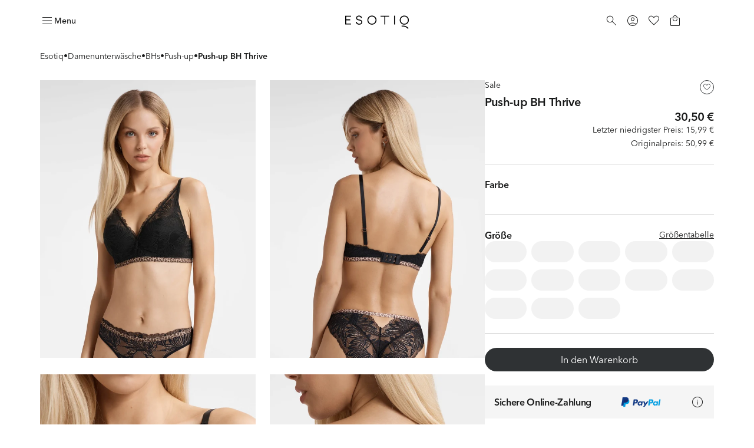

--- FILE ---
content_type: text/html; charset=utf-8
request_url: https://esotiq.com/de/de/push-up-bh-thrive-schwarz-40075-99X
body_size: 54273
content:
<!DOCTYPE html><html lang="de-de"><head><meta charSet="utf-8"/><meta name="viewport" content="width=device-width"/><link rel="icon" type="image/png" sizes="32x32" href="/favicon-32x32.png"/><link rel="icon" type="image/png" sizes="16x16" href="/favicon-16x16.png"/><link rel="shortcut icon" href="/favicon.ico?v=5"/><link rel="mask-icon" href="/safari-pinned-tab.svg" color="#000000"/><link rel="apple-touch-icon" sizes="180x180" href="/apple-touch-icon.png"/><link rel="apple-touch-icon" sizes="120x120" href="/apple-touch-icon-120x120.png"/><link rel="apple-touch-icon-precomposed" href="/apple-touch-icon-precomposed.png"/><link rel="apple-touch-icon-precomposed" sizes="120x120" href="/apple-touch-icon-120x120-precomposed.png"/><title>Push-up BH Thrive - schwarz | ESOTIQ</title><meta name="description" content="Entdecke Push-up BH Thrive, schwarz von ESOTIQ. Wähle aus den angesagtesten Modellen und genieße das perfekt passende Produkt!"/><meta name="robots" content="index,follow"/><link rel="canonical" href="https://esotiq.com/de/de/push-up-bh-thrive-schwarz-40075-99X"/><meta property="product:retailer_part_no" content="40075-99X"/><meta property="product:price:amount" content="50.99"/><meta property="product:sale_price:amount" content="30.50"/><meta property="product:original_price:amount" content="50.99"/><meta property="product:min_30d_price:amount" content="15.99"/><meta property="product:category" content="Damenunterwäsche"/><meta property="product:category" content="BHs"/><meta property="product:category" content="Push-up"/><meta property="og:image" content="https://cdn-esotiq.appchance.shop/cdn-cgi/image/width=828,quality=85,format=webp/media/uploads/ss23_sesja_esotiq_2/biustonosz-push-up-thrive-40075-99x-1.jpg.jpg"/><meta property="page-type" content="Product"/><script type="application/ld+json">{"@type":"Organization","@context":"https://schema.org","name":"Esotiq Niemcy","email":"kontakt-de@esotiq.com","telephone":"+4979419605074"}</script><script type="application/ld+json">{"@type":"BreadcrumbList","@context":"https://schema.org","itemListElement":[{"@type":"ListItem","position":1,"name":"Esotiq","item":"/"},{"@type":"ListItem","position":2,"name":"Damenunterwäsche","item":"/unterwasche"},{"@type":"ListItem","position":3,"name":"BHs","item":"/bhs"},{"@type":"ListItem","position":4,"name":"Push-up","item":"/push-up-bh"},{"@type":"ListItem","position":5,"name":"Push-up BH Thrive"}]}</script><script type="application/ld+json">{"@type":"Product","@context":"https://schema.org","name":"Push-up BH Thrive","image":"https://cdn-esotiq.appchance.shop/media/uploads/ss23_sesja_esotiq_2/biustonosz-push-up-thrive-40075-99x-1.jpg.jpg","description":"Liebst du zeitlose Eleganz, spielst du gerne mit Mode oder bevorzugst du Komfort im Alltag? Egal wofür du dich entscheidest &ndash; bei ESOTIQ findest du die perfekte Unterwäsche für Dich! Wähle deine Lieblingsmodell und fühle dich besonders.","sku":"40075-99X","offers":{"@type":"Offer","url":"https://esotiq.com/de/de/push-up-bh-thrive-schwarz-40075-99X","priceCurrency":"EUR","price":"30.50","itemCondition":"https://schema.org/NewCondition","availability":"https://schema.org/OutOfStock"}}</script><meta property="og:type" content="website"/><meta property="og:url" content="https://esotiq.com/de/de/push-up-bh-thrive-schwarz-40075-99X"/><meta property="og:title" content="Push-up BH Thrive - schwarz | ESOTIQ"/><meta property="og:description" content="Entdecke Push-up BH Thrive, schwarz von ESOTIQ. Wähle aus den angesagtesten Modellen und genieße das perfekt passende Produkt!"/><meta name="twitter:card" content="summary_large_image"/><meta name="twitter:title" content="Push-up BH Thrive - schwarz | ESOTIQ"/><meta name="twitter:description" content="Entdecke Push-up BH Thrive, schwarz von ESOTIQ. Wähle aus den angesagtesten Modellen und genieße das perfekt passende Produkt!"/><link rel="preload" as="image" imageSrcSet="https://cdn-esotiq.appchance.shop/cdn-cgi/image/width=640,quality=85,format=webp/media/uploads/ss23_sesja_esotiq_2/biustonosz-push-up-thrive-40075-99x-1.jpg.jpg 1x, https://cdn-esotiq.appchance.shop/cdn-cgi/image/width=828,quality=85,format=webp/media/uploads/ss23_sesja_esotiq_2/biustonosz-push-up-thrive-40075-99x-1.jpg.jpg 2x" fetchpriority="high"/><meta name="next-head-count" content="35"/><script type="text/javascript">window.NREUM||(NREUM={});NREUM.info = {"agent":"","beacon":"bam.eu01.nr-data.net","errorBeacon":"bam.eu01.nr-data.net","licenseKey":"NRJS-f1d9b0ef3cdfef49d6c","applicationID":"364156573","agentToken":null,"applicationTime":1231.524919,"transactionName":"MhBSZQoZWkVXUUwNWAtaZ1QaPkZXW1dPC0UOIEJYVzZRTkJYS0twICEfHiMLWENRbw==","queueTime":0,"ttGuid":"8814e23803d8917c"}; (window.NREUM||(NREUM={})).init={privacy:{cookies_enabled:true},ajax:{deny_list:[]},feature_flags:["soft_nav"],distributed_tracing:{enabled:true}};(window.NREUM||(NREUM={})).loader_config={agentID:"538675384",accountID:"3403926",trustKey:"3403926",xpid:"VwIHUl9RDhADUlVTAgcCUVc=",licenseKey:"NRJS-f1d9b0ef3cdfef49d6c",applicationID:"364156573",browserID:"538675384"};;/*! For license information please see nr-loader-spa-1.308.0.min.js.LICENSE.txt */
(()=>{var e,t,r={384:(e,t,r)=>{"use strict";r.d(t,{NT:()=>a,US:()=>u,Zm:()=>o,bQ:()=>d,dV:()=>c,pV:()=>l});var n=r(6154),i=r(1863),s=r(1910);const a={beacon:"bam.nr-data.net",errorBeacon:"bam.nr-data.net"};function o(){return n.gm.NREUM||(n.gm.NREUM={}),void 0===n.gm.newrelic&&(n.gm.newrelic=n.gm.NREUM),n.gm.NREUM}function c(){let e=o();return e.o||(e.o={ST:n.gm.setTimeout,SI:n.gm.setImmediate||n.gm.setInterval,CT:n.gm.clearTimeout,XHR:n.gm.XMLHttpRequest,REQ:n.gm.Request,EV:n.gm.Event,PR:n.gm.Promise,MO:n.gm.MutationObserver,FETCH:n.gm.fetch,WS:n.gm.WebSocket},(0,s.i)(...Object.values(e.o))),e}function d(e,t){let r=o();r.initializedAgents??={},t.initializedAt={ms:(0,i.t)(),date:new Date},r.initializedAgents[e]=t}function u(e,t){o()[e]=t}function l(){return function(){let e=o();const t=e.info||{};e.info={beacon:a.beacon,errorBeacon:a.errorBeacon,...t}}(),function(){let e=o();const t=e.init||{};e.init={...t}}(),c(),function(){let e=o();const t=e.loader_config||{};e.loader_config={...t}}(),o()}},782:(e,t,r)=>{"use strict";r.d(t,{T:()=>n});const n=r(860).K7.pageViewTiming},860:(e,t,r)=>{"use strict";r.d(t,{$J:()=>u,K7:()=>c,P3:()=>d,XX:()=>i,Yy:()=>o,df:()=>s,qY:()=>n,v4:()=>a});const n="events",i="jserrors",s="browser/blobs",a="rum",o="browser/logs",c={ajax:"ajax",genericEvents:"generic_events",jserrors:i,logging:"logging",metrics:"metrics",pageAction:"page_action",pageViewEvent:"page_view_event",pageViewTiming:"page_view_timing",sessionReplay:"session_replay",sessionTrace:"session_trace",softNav:"soft_navigations",spa:"spa"},d={[c.pageViewEvent]:1,[c.pageViewTiming]:2,[c.metrics]:3,[c.jserrors]:4,[c.spa]:5,[c.ajax]:6,[c.sessionTrace]:7,[c.softNav]:8,[c.sessionReplay]:9,[c.logging]:10,[c.genericEvents]:11},u={[c.pageViewEvent]:a,[c.pageViewTiming]:n,[c.ajax]:n,[c.spa]:n,[c.softNav]:n,[c.metrics]:i,[c.jserrors]:i,[c.sessionTrace]:s,[c.sessionReplay]:s,[c.logging]:o,[c.genericEvents]:"ins"}},944:(e,t,r)=>{"use strict";r.d(t,{R:()=>i});var n=r(3241);function i(e,t){"function"==typeof console.debug&&(console.debug("New Relic Warning: https://github.com/newrelic/newrelic-browser-agent/blob/main/docs/warning-codes.md#".concat(e),t),(0,n.W)({agentIdentifier:null,drained:null,type:"data",name:"warn",feature:"warn",data:{code:e,secondary:t}}))}},993:(e,t,r)=>{"use strict";r.d(t,{A$:()=>s,ET:()=>a,TZ:()=>o,p_:()=>i});var n=r(860);const i={ERROR:"ERROR",WARN:"WARN",INFO:"INFO",DEBUG:"DEBUG",TRACE:"TRACE"},s={OFF:0,ERROR:1,WARN:2,INFO:3,DEBUG:4,TRACE:5},a="log",o=n.K7.logging},1541:(e,t,r)=>{"use strict";r.d(t,{U:()=>i,f:()=>n});const n={MFE:"MFE",BA:"BA"};function i(e,t){if(2!==t?.harvestEndpointVersion)return{};const r=t.agentRef.runtime.appMetadata.agents[0].entityGuid;return e?{"source.id":e.id,"source.name":e.name,"source.type":e.type,"parent.id":e.parent?.id||r,"parent.type":e.parent?.type||n.BA}:{"entity.guid":r,appId:t.agentRef.info.applicationID}}},1687:(e,t,r)=>{"use strict";r.d(t,{Ak:()=>d,Ze:()=>h,x3:()=>u});var n=r(3241),i=r(7836),s=r(3606),a=r(860),o=r(2646);const c={};function d(e,t){const r={staged:!1,priority:a.P3[t]||0};l(e),c[e].get(t)||c[e].set(t,r)}function u(e,t){e&&c[e]&&(c[e].get(t)&&c[e].delete(t),p(e,t,!1),c[e].size&&f(e))}function l(e){if(!e)throw new Error("agentIdentifier required");c[e]||(c[e]=new Map)}function h(e="",t="feature",r=!1){if(l(e),!e||!c[e].get(t)||r)return p(e,t);c[e].get(t).staged=!0,f(e)}function f(e){const t=Array.from(c[e]);t.every(([e,t])=>t.staged)&&(t.sort((e,t)=>e[1].priority-t[1].priority),t.forEach(([t])=>{c[e].delete(t),p(e,t)}))}function p(e,t,r=!0){const a=e?i.ee.get(e):i.ee,c=s.i.handlers;if(!a.aborted&&a.backlog&&c){if((0,n.W)({agentIdentifier:e,type:"lifecycle",name:"drain",feature:t}),r){const e=a.backlog[t],r=c[t];if(r){for(let t=0;e&&t<e.length;++t)g(e[t],r);Object.entries(r).forEach(([e,t])=>{Object.values(t||{}).forEach(t=>{t[0]?.on&&t[0]?.context()instanceof o.y&&t[0].on(e,t[1])})})}}a.isolatedBacklog||delete c[t],a.backlog[t]=null,a.emit("drain-"+t,[])}}function g(e,t){var r=e[1];Object.values(t[r]||{}).forEach(t=>{var r=e[0];if(t[0]===r){var n=t[1],i=e[3],s=e[2];n.apply(i,s)}})}},1738:(e,t,r)=>{"use strict";r.d(t,{U:()=>f,Y:()=>h});var n=r(3241),i=r(9908),s=r(1863),a=r(944),o=r(5701),c=r(3969),d=r(8362),u=r(860),l=r(4261);function h(e,t,r,s){const h=s||r;!h||h[e]&&h[e]!==d.d.prototype[e]||(h[e]=function(){(0,i.p)(c.xV,["API/"+e+"/called"],void 0,u.K7.metrics,r.ee),(0,n.W)({agentIdentifier:r.agentIdentifier,drained:!!o.B?.[r.agentIdentifier],type:"data",name:"api",feature:l.Pl+e,data:{}});try{return t.apply(this,arguments)}catch(e){(0,a.R)(23,e)}})}function f(e,t,r,n,a){const o=e.info;null===r?delete o.jsAttributes[t]:o.jsAttributes[t]=r,(a||null===r)&&(0,i.p)(l.Pl+n,[(0,s.t)(),t,r],void 0,"session",e.ee)}},1741:(e,t,r)=>{"use strict";r.d(t,{W:()=>s});var n=r(944),i=r(4261);class s{#e(e,...t){if(this[e]!==s.prototype[e])return this[e](...t);(0,n.R)(35,e)}addPageAction(e,t){return this.#e(i.hG,e,t)}register(e){return this.#e(i.eY,e)}recordCustomEvent(e,t){return this.#e(i.fF,e,t)}setPageViewName(e,t){return this.#e(i.Fw,e,t)}setCustomAttribute(e,t,r){return this.#e(i.cD,e,t,r)}noticeError(e,t){return this.#e(i.o5,e,t)}setUserId(e,t=!1){return this.#e(i.Dl,e,t)}setApplicationVersion(e){return this.#e(i.nb,e)}setErrorHandler(e){return this.#e(i.bt,e)}addRelease(e,t){return this.#e(i.k6,e,t)}log(e,t){return this.#e(i.$9,e,t)}start(){return this.#e(i.d3)}finished(e){return this.#e(i.BL,e)}recordReplay(){return this.#e(i.CH)}pauseReplay(){return this.#e(i.Tb)}addToTrace(e){return this.#e(i.U2,e)}setCurrentRouteName(e){return this.#e(i.PA,e)}interaction(e){return this.#e(i.dT,e)}wrapLogger(e,t,r){return this.#e(i.Wb,e,t,r)}measure(e,t){return this.#e(i.V1,e,t)}consent(e){return this.#e(i.Pv,e)}}},1863:(e,t,r)=>{"use strict";function n(){return Math.floor(performance.now())}r.d(t,{t:()=>n})},1910:(e,t,r)=>{"use strict";r.d(t,{i:()=>s});var n=r(944);const i=new Map;function s(...e){return e.every(e=>{if(i.has(e))return i.get(e);const t="function"==typeof e?e.toString():"",r=t.includes("[native code]"),s=t.includes("nrWrapper");return r||s||(0,n.R)(64,e?.name||t),i.set(e,r),r})}},2555:(e,t,r)=>{"use strict";r.d(t,{D:()=>o,f:()=>a});var n=r(384),i=r(8122);const s={beacon:n.NT.beacon,errorBeacon:n.NT.errorBeacon,licenseKey:void 0,applicationID:void 0,sa:void 0,queueTime:void 0,applicationTime:void 0,ttGuid:void 0,user:void 0,account:void 0,product:void 0,extra:void 0,jsAttributes:{},userAttributes:void 0,atts:void 0,transactionName:void 0,tNamePlain:void 0};function a(e){try{return!!e.licenseKey&&!!e.errorBeacon&&!!e.applicationID}catch(e){return!1}}const o=e=>(0,i.a)(e,s)},2614:(e,t,r)=>{"use strict";r.d(t,{BB:()=>a,H3:()=>n,g:()=>d,iL:()=>c,tS:()=>o,uh:()=>i,wk:()=>s});const n="NRBA",i="SESSION",s=144e5,a=18e5,o={STARTED:"session-started",PAUSE:"session-pause",RESET:"session-reset",RESUME:"session-resume",UPDATE:"session-update"},c={SAME_TAB:"same-tab",CROSS_TAB:"cross-tab"},d={OFF:0,FULL:1,ERROR:2}},2646:(e,t,r)=>{"use strict";r.d(t,{y:()=>n});class n{constructor(e){this.contextId=e}}},2843:(e,t,r)=>{"use strict";r.d(t,{G:()=>s,u:()=>i});var n=r(3878);function i(e,t=!1,r,i){(0,n.DD)("visibilitychange",function(){if(t)return void("hidden"===document.visibilityState&&e());e(document.visibilityState)},r,i)}function s(e,t,r){(0,n.sp)("pagehide",e,t,r)}},3241:(e,t,r)=>{"use strict";r.d(t,{W:()=>s});var n=r(6154);const i="newrelic";function s(e={}){try{n.gm.dispatchEvent(new CustomEvent(i,{detail:e}))}catch(e){}}},3304:(e,t,r)=>{"use strict";r.d(t,{A:()=>s});var n=r(7836);const i=()=>{const e=new WeakSet;return(t,r)=>{if("object"==typeof r&&null!==r){if(e.has(r))return;e.add(r)}return r}};function s(e){try{return JSON.stringify(e,i())??""}catch(e){try{n.ee.emit("internal-error",[e])}catch(e){}return""}}},3333:(e,t,r)=>{"use strict";r.d(t,{$v:()=>u,TZ:()=>n,Xh:()=>c,Zp:()=>i,kd:()=>d,mq:()=>o,nf:()=>a,qN:()=>s});const n=r(860).K7.genericEvents,i=["auxclick","click","copy","keydown","paste","scrollend"],s=["focus","blur"],a=4,o=1e3,c=2e3,d=["PageAction","UserAction","BrowserPerformance"],u={RESOURCES:"experimental.resources",REGISTER:"register"}},3434:(e,t,r)=>{"use strict";r.d(t,{Jt:()=>s,YM:()=>d});var n=r(7836),i=r(5607);const s="nr@original:".concat(i.W),a=50;var o=Object.prototype.hasOwnProperty,c=!1;function d(e,t){return e||(e=n.ee),r.inPlace=function(e,t,n,i,s){n||(n="");const a="-"===n.charAt(0);for(let o=0;o<t.length;o++){const c=t[o],d=e[c];l(d)||(e[c]=r(d,a?c+n:n,i,c,s))}},r.flag=s,r;function r(t,r,n,c,d){return l(t)?t:(r||(r=""),nrWrapper[s]=t,function(e,t,r){if(Object.defineProperty&&Object.keys)try{return Object.keys(e).forEach(function(r){Object.defineProperty(t,r,{get:function(){return e[r]},set:function(t){return e[r]=t,t}})}),t}catch(e){u([e],r)}for(var n in e)o.call(e,n)&&(t[n]=e[n])}(t,nrWrapper,e),nrWrapper);function nrWrapper(){var s,o,l,h;let f;try{o=this,s=[...arguments],l="function"==typeof n?n(s,o):n||{}}catch(t){u([t,"",[s,o,c],l],e)}i(r+"start",[s,o,c],l,d);const p=performance.now();let g;try{return h=t.apply(o,s),g=performance.now(),h}catch(e){throw g=performance.now(),i(r+"err",[s,o,e],l,d),f=e,f}finally{const e=g-p,t={start:p,end:g,duration:e,isLongTask:e>=a,methodName:c,thrownError:f};t.isLongTask&&i("long-task",[t,o],l,d),i(r+"end",[s,o,h],l,d)}}}function i(r,n,i,s){if(!c||t){var a=c;c=!0;try{e.emit(r,n,i,t,s)}catch(t){u([t,r,n,i],e)}c=a}}}function u(e,t){t||(t=n.ee);try{t.emit("internal-error",e)}catch(e){}}function l(e){return!(e&&"function"==typeof e&&e.apply&&!e[s])}},3606:(e,t,r)=>{"use strict";r.d(t,{i:()=>s});var n=r(9908);s.on=a;var i=s.handlers={};function s(e,t,r,s){a(s||n.d,i,e,t,r)}function a(e,t,r,i,s){s||(s="feature"),e||(e=n.d);var a=t[s]=t[s]||{};(a[r]=a[r]||[]).push([e,i])}},3738:(e,t,r)=>{"use strict";r.d(t,{He:()=>i,Kp:()=>o,Lc:()=>d,Rz:()=>u,TZ:()=>n,bD:()=>s,d3:()=>a,jx:()=>l,sl:()=>h,uP:()=>c});const n=r(860).K7.sessionTrace,i="bstResource",s="resource",a="-start",o="-end",c="fn"+a,d="fn"+o,u="pushState",l=1e3,h=3e4},3785:(e,t,r)=>{"use strict";r.d(t,{R:()=>c,b:()=>d});var n=r(9908),i=r(1863),s=r(860),a=r(3969),o=r(993);function c(e,t,r={},c=o.p_.INFO,d=!0,u,l=(0,i.t)()){(0,n.p)(a.xV,["API/logging/".concat(c.toLowerCase(),"/called")],void 0,s.K7.metrics,e),(0,n.p)(o.ET,[l,t,r,c,d,u],void 0,s.K7.logging,e)}function d(e){return"string"==typeof e&&Object.values(o.p_).some(t=>t===e.toUpperCase().trim())}},3878:(e,t,r)=>{"use strict";function n(e,t){return{capture:e,passive:!1,signal:t}}function i(e,t,r=!1,i){window.addEventListener(e,t,n(r,i))}function s(e,t,r=!1,i){document.addEventListener(e,t,n(r,i))}r.d(t,{DD:()=>s,jT:()=>n,sp:()=>i})},3962:(e,t,r)=>{"use strict";r.d(t,{AM:()=>a,O2:()=>l,OV:()=>s,Qu:()=>h,TZ:()=>c,ih:()=>f,pP:()=>o,t1:()=>u,tC:()=>i,wD:()=>d});var n=r(860);const i=["click","keydown","submit"],s="popstate",a="api",o="initialPageLoad",c=n.K7.softNav,d=5e3,u=500,l={INITIAL_PAGE_LOAD:"",ROUTE_CHANGE:1,UNSPECIFIED:2},h={INTERACTION:1,AJAX:2,CUSTOM_END:3,CUSTOM_TRACER:4},f={IP:"in progress",PF:"pending finish",FIN:"finished",CAN:"cancelled"}},3969:(e,t,r)=>{"use strict";r.d(t,{TZ:()=>n,XG:()=>o,rs:()=>i,xV:()=>a,z_:()=>s});const n=r(860).K7.metrics,i="sm",s="cm",a="storeSupportabilityMetrics",o="storeEventMetrics"},4234:(e,t,r)=>{"use strict";r.d(t,{W:()=>s});var n=r(7836),i=r(1687);class s{constructor(e,t){this.agentIdentifier=e,this.ee=n.ee.get(e),this.featureName=t,this.blocked=!1}deregisterDrain(){(0,i.x3)(this.agentIdentifier,this.featureName)}}},4261:(e,t,r)=>{"use strict";r.d(t,{$9:()=>u,BL:()=>c,CH:()=>p,Dl:()=>R,Fw:()=>w,PA:()=>v,Pl:()=>n,Pv:()=>A,Tb:()=>h,U2:()=>a,V1:()=>E,Wb:()=>T,bt:()=>y,cD:()=>b,d3:()=>x,dT:()=>d,eY:()=>g,fF:()=>f,hG:()=>s,hw:()=>i,k6:()=>o,nb:()=>m,o5:()=>l});const n="api-",i=n+"ixn-",s="addPageAction",a="addToTrace",o="addRelease",c="finished",d="interaction",u="log",l="noticeError",h="pauseReplay",f="recordCustomEvent",p="recordReplay",g="register",m="setApplicationVersion",v="setCurrentRouteName",b="setCustomAttribute",y="setErrorHandler",w="setPageViewName",R="setUserId",x="start",T="wrapLogger",E="measure",A="consent"},5205:(e,t,r)=>{"use strict";r.d(t,{j:()=>S});var n=r(384),i=r(1741);var s=r(2555),a=r(3333);const o=e=>{if(!e||"string"!=typeof e)return!1;try{document.createDocumentFragment().querySelector(e)}catch{return!1}return!0};var c=r(2614),d=r(944),u=r(8122);const l="[data-nr-mask]",h=e=>(0,u.a)(e,(()=>{const e={feature_flags:[],experimental:{allow_registered_children:!1,resources:!1},mask_selector:"*",block_selector:"[data-nr-block]",mask_input_options:{color:!1,date:!1,"datetime-local":!1,email:!1,month:!1,number:!1,range:!1,search:!1,tel:!1,text:!1,time:!1,url:!1,week:!1,textarea:!1,select:!1,password:!0}};return{ajax:{deny_list:void 0,block_internal:!0,enabled:!0,autoStart:!0},api:{get allow_registered_children(){return e.feature_flags.includes(a.$v.REGISTER)||e.experimental.allow_registered_children},set allow_registered_children(t){e.experimental.allow_registered_children=t},duplicate_registered_data:!1},browser_consent_mode:{enabled:!1},distributed_tracing:{enabled:void 0,exclude_newrelic_header:void 0,cors_use_newrelic_header:void 0,cors_use_tracecontext_headers:void 0,allowed_origins:void 0},get feature_flags(){return e.feature_flags},set feature_flags(t){e.feature_flags=t},generic_events:{enabled:!0,autoStart:!0},harvest:{interval:30},jserrors:{enabled:!0,autoStart:!0},logging:{enabled:!0,autoStart:!0},metrics:{enabled:!0,autoStart:!0},obfuscate:void 0,page_action:{enabled:!0},page_view_event:{enabled:!0,autoStart:!0},page_view_timing:{enabled:!0,autoStart:!0},performance:{capture_marks:!1,capture_measures:!1,capture_detail:!0,resources:{get enabled(){return e.feature_flags.includes(a.$v.RESOURCES)||e.experimental.resources},set enabled(t){e.experimental.resources=t},asset_types:[],first_party_domains:[],ignore_newrelic:!0}},privacy:{cookies_enabled:!0},proxy:{assets:void 0,beacon:void 0},session:{expiresMs:c.wk,inactiveMs:c.BB},session_replay:{autoStart:!0,enabled:!1,preload:!1,sampling_rate:10,error_sampling_rate:100,collect_fonts:!1,inline_images:!1,fix_stylesheets:!0,mask_all_inputs:!0,get mask_text_selector(){return e.mask_selector},set mask_text_selector(t){o(t)?e.mask_selector="".concat(t,",").concat(l):""===t||null===t?e.mask_selector=l:(0,d.R)(5,t)},get block_class(){return"nr-block"},get ignore_class(){return"nr-ignore"},get mask_text_class(){return"nr-mask"},get block_selector(){return e.block_selector},set block_selector(t){o(t)?e.block_selector+=",".concat(t):""!==t&&(0,d.R)(6,t)},get mask_input_options(){return e.mask_input_options},set mask_input_options(t){t&&"object"==typeof t?e.mask_input_options={...t,password:!0}:(0,d.R)(7,t)}},session_trace:{enabled:!0,autoStart:!0},soft_navigations:{enabled:!0,autoStart:!0},spa:{enabled:!0,autoStart:!0},ssl:void 0,user_actions:{enabled:!0,elementAttributes:["id","className","tagName","type"]}}})());var f=r(6154),p=r(9324);let g=0;const m={buildEnv:p.F3,distMethod:p.Xs,version:p.xv,originTime:f.WN},v={consented:!1},b={appMetadata:{},get consented(){return this.session?.state?.consent||v.consented},set consented(e){v.consented=e},customTransaction:void 0,denyList:void 0,disabled:!1,harvester:void 0,isolatedBacklog:!1,isRecording:!1,loaderType:void 0,maxBytes:3e4,obfuscator:void 0,onerror:void 0,ptid:void 0,releaseIds:{},session:void 0,timeKeeper:void 0,registeredEntities:[],jsAttributesMetadata:{bytes:0},get harvestCount(){return++g}},y=e=>{const t=(0,u.a)(e,b),r=Object.keys(m).reduce((e,t)=>(e[t]={value:m[t],writable:!1,configurable:!0,enumerable:!0},e),{});return Object.defineProperties(t,r)};var w=r(5701);const R=e=>{const t=e.startsWith("http");e+="/",r.p=t?e:"https://"+e};var x=r(7836),T=r(3241);const E={accountID:void 0,trustKey:void 0,agentID:void 0,licenseKey:void 0,applicationID:void 0,xpid:void 0},A=e=>(0,u.a)(e,E),_=new Set;function S(e,t={},r,a){let{init:o,info:c,loader_config:d,runtime:u={},exposed:l=!0}=t;if(!c){const e=(0,n.pV)();o=e.init,c=e.info,d=e.loader_config}e.init=h(o||{}),e.loader_config=A(d||{}),c.jsAttributes??={},f.bv&&(c.jsAttributes.isWorker=!0),e.info=(0,s.D)(c);const p=e.init,g=[c.beacon,c.errorBeacon];_.has(e.agentIdentifier)||(p.proxy.assets&&(R(p.proxy.assets),g.push(p.proxy.assets)),p.proxy.beacon&&g.push(p.proxy.beacon),e.beacons=[...g],function(e){const t=(0,n.pV)();Object.getOwnPropertyNames(i.W.prototype).forEach(r=>{const n=i.W.prototype[r];if("function"!=typeof n||"constructor"===n)return;let s=t[r];e[r]&&!1!==e.exposed&&"micro-agent"!==e.runtime?.loaderType&&(t[r]=(...t)=>{const n=e[r](...t);return s?s(...t):n})})}(e),(0,n.US)("activatedFeatures",w.B)),u.denyList=[...p.ajax.deny_list||[],...p.ajax.block_internal?g:[]],u.ptid=e.agentIdentifier,u.loaderType=r,e.runtime=y(u),_.has(e.agentIdentifier)||(e.ee=x.ee.get(e.agentIdentifier),e.exposed=l,(0,T.W)({agentIdentifier:e.agentIdentifier,drained:!!w.B?.[e.agentIdentifier],type:"lifecycle",name:"initialize",feature:void 0,data:e.config})),_.add(e.agentIdentifier)}},5270:(e,t,r)=>{"use strict";r.d(t,{Aw:()=>a,SR:()=>s,rF:()=>o});var n=r(384),i=r(7767);function s(e){return!!(0,n.dV)().o.MO&&(0,i.V)(e)&&!0===e?.session_trace.enabled}function a(e){return!0===e?.session_replay.preload&&s(e)}function o(e,t){try{if("string"==typeof t?.type){if("password"===t.type.toLowerCase())return"*".repeat(e?.length||0);if(void 0!==t?.dataset?.nrUnmask||t?.classList?.contains("nr-unmask"))return e}}catch(e){}return"string"==typeof e?e.replace(/[\S]/g,"*"):"*".repeat(e?.length||0)}},5289:(e,t,r)=>{"use strict";r.d(t,{GG:()=>a,Qr:()=>c,sB:()=>o});var n=r(3878),i=r(6389);function s(){return"undefined"==typeof document||"complete"===document.readyState}function a(e,t){if(s())return e();const r=(0,i.J)(e),a=setInterval(()=>{s()&&(clearInterval(a),r())},500);(0,n.sp)("load",r,t)}function o(e){if(s())return e();(0,n.DD)("DOMContentLoaded",e)}function c(e){if(s())return e();(0,n.sp)("popstate",e)}},5607:(e,t,r)=>{"use strict";r.d(t,{W:()=>n});const n=(0,r(9566).bz)()},5701:(e,t,r)=>{"use strict";r.d(t,{B:()=>s,t:()=>a});var n=r(3241);const i=new Set,s={};function a(e,t){const r=t.agentIdentifier;s[r]??={},e&&"object"==typeof e&&(i.has(r)||(t.ee.emit("rumresp",[e]),s[r]=e,i.add(r),(0,n.W)({agentIdentifier:r,loaded:!0,drained:!0,type:"lifecycle",name:"load",feature:void 0,data:e})))}},6154:(e,t,r)=>{"use strict";r.d(t,{OF:()=>d,RI:()=>i,WN:()=>h,bv:()=>s,eN:()=>f,gm:()=>a,lR:()=>l,m:()=>c,mw:()=>o,sb:()=>u});var n=r(1863);const i="undefined"!=typeof window&&!!window.document,s="undefined"!=typeof WorkerGlobalScope&&("undefined"!=typeof self&&self instanceof WorkerGlobalScope&&self.navigator instanceof WorkerNavigator||"undefined"!=typeof globalThis&&globalThis instanceof WorkerGlobalScope&&globalThis.navigator instanceof WorkerNavigator),a=i?window:"undefined"!=typeof WorkerGlobalScope&&("undefined"!=typeof self&&self instanceof WorkerGlobalScope&&self||"undefined"!=typeof globalThis&&globalThis instanceof WorkerGlobalScope&&globalThis),o=Boolean("hidden"===a?.document?.visibilityState),c=""+a?.location,d=/iPad|iPhone|iPod/.test(a.navigator?.userAgent),u=d&&"undefined"==typeof SharedWorker,l=(()=>{const e=a.navigator?.userAgent?.match(/Firefox[/\s](\d+\.\d+)/);return Array.isArray(e)&&e.length>=2?+e[1]:0})(),h=Date.now()-(0,n.t)(),f=()=>"undefined"!=typeof PerformanceNavigationTiming&&a?.performance?.getEntriesByType("navigation")?.[0]?.responseStart},6344:(e,t,r)=>{"use strict";r.d(t,{BB:()=>u,Qb:()=>l,TZ:()=>i,Ug:()=>a,Vh:()=>s,_s:()=>o,bc:()=>d,yP:()=>c});var n=r(2614);const i=r(860).K7.sessionReplay,s="errorDuringReplay",a=.12,o={DomContentLoaded:0,Load:1,FullSnapshot:2,IncrementalSnapshot:3,Meta:4,Custom:5},c={[n.g.ERROR]:15e3,[n.g.FULL]:3e5,[n.g.OFF]:0},d={RESET:{message:"Session was reset",sm:"Reset"},IMPORT:{message:"Recorder failed to import",sm:"Import"},TOO_MANY:{message:"429: Too Many Requests",sm:"Too-Many"},TOO_BIG:{message:"Payload was too large",sm:"Too-Big"},CROSS_TAB:{message:"Session Entity was set to OFF on another tab",sm:"Cross-Tab"},ENTITLEMENTS:{message:"Session Replay is not allowed and will not be started",sm:"Entitlement"}},u=5e3,l={API:"api",RESUME:"resume",SWITCH_TO_FULL:"switchToFull",INITIALIZE:"initialize",PRELOAD:"preload"}},6389:(e,t,r)=>{"use strict";function n(e,t=500,r={}){const n=r?.leading||!1;let i;return(...r)=>{n&&void 0===i&&(e.apply(this,r),i=setTimeout(()=>{i=clearTimeout(i)},t)),n||(clearTimeout(i),i=setTimeout(()=>{e.apply(this,r)},t))}}function i(e){let t=!1;return(...r)=>{t||(t=!0,e.apply(this,r))}}r.d(t,{J:()=>i,s:()=>n})},6630:(e,t,r)=>{"use strict";r.d(t,{T:()=>n});const n=r(860).K7.pageViewEvent},6774:(e,t,r)=>{"use strict";r.d(t,{T:()=>n});const n=r(860).K7.jserrors},7295:(e,t,r)=>{"use strict";r.d(t,{Xv:()=>a,gX:()=>i,iW:()=>s});var n=[];function i(e){if(!e||s(e))return!1;if(0===n.length)return!0;if("*"===n[0].hostname)return!1;for(var t=0;t<n.length;t++){var r=n[t];if(r.hostname.test(e.hostname)&&r.pathname.test(e.pathname))return!1}return!0}function s(e){return void 0===e.hostname}function a(e){if(n=[],e&&e.length)for(var t=0;t<e.length;t++){let r=e[t];if(!r)continue;if("*"===r)return void(n=[{hostname:"*"}]);0===r.indexOf("http://")?r=r.substring(7):0===r.indexOf("https://")&&(r=r.substring(8));const i=r.indexOf("/");let s,a;i>0?(s=r.substring(0,i),a=r.substring(i)):(s=r,a="*");let[c]=s.split(":");n.push({hostname:o(c),pathname:o(a,!0)})}}function o(e,t=!1){const r=e.replace(/[.+?^${}()|[\]\\]/g,e=>"\\"+e).replace(/\*/g,".*?");return new RegExp((t?"^":"")+r+"$")}},7485:(e,t,r)=>{"use strict";r.d(t,{D:()=>i});var n=r(6154);function i(e){if(0===(e||"").indexOf("data:"))return{protocol:"data"};try{const t=new URL(e,location.href),r={port:t.port,hostname:t.hostname,pathname:t.pathname,search:t.search,protocol:t.protocol.slice(0,t.protocol.indexOf(":")),sameOrigin:t.protocol===n.gm?.location?.protocol&&t.host===n.gm?.location?.host};return r.port&&""!==r.port||("http:"===t.protocol&&(r.port="80"),"https:"===t.protocol&&(r.port="443")),r.pathname&&""!==r.pathname?r.pathname.startsWith("/")||(r.pathname="/".concat(r.pathname)):r.pathname="/",r}catch(e){return{}}}},7699:(e,t,r)=>{"use strict";r.d(t,{It:()=>s,KC:()=>o,No:()=>i,qh:()=>a});var n=r(860);const i=16e3,s=1e6,a="SESSION_ERROR",o={[n.K7.logging]:!0,[n.K7.genericEvents]:!1,[n.K7.jserrors]:!1,[n.K7.ajax]:!1}},7767:(e,t,r)=>{"use strict";r.d(t,{V:()=>i});var n=r(6154);const i=e=>n.RI&&!0===e?.privacy.cookies_enabled},7836:(e,t,r)=>{"use strict";r.d(t,{P:()=>o,ee:()=>c});var n=r(384),i=r(8990),s=r(2646),a=r(5607);const o="nr@context:".concat(a.W),c=function e(t,r){var n={},a={},u={},l=!1;try{l=16===r.length&&d.initializedAgents?.[r]?.runtime.isolatedBacklog}catch(e){}var h={on:p,addEventListener:p,removeEventListener:function(e,t){var r=n[e];if(!r)return;for(var i=0;i<r.length;i++)r[i]===t&&r.splice(i,1)},emit:function(e,r,n,i,s){!1!==s&&(s=!0);if(c.aborted&&!i)return;t&&s&&t.emit(e,r,n);var o=f(n);g(e).forEach(e=>{e.apply(o,r)});var d=v()[a[e]];d&&d.push([h,e,r,o]);return o},get:m,listeners:g,context:f,buffer:function(e,t){const r=v();if(t=t||"feature",h.aborted)return;Object.entries(e||{}).forEach(([e,n])=>{a[n]=t,t in r||(r[t]=[])})},abort:function(){h._aborted=!0,Object.keys(h.backlog).forEach(e=>{delete h.backlog[e]})},isBuffering:function(e){return!!v()[a[e]]},debugId:r,backlog:l?{}:t&&"object"==typeof t.backlog?t.backlog:{},isolatedBacklog:l};return Object.defineProperty(h,"aborted",{get:()=>{let e=h._aborted||!1;return e||(t&&(e=t.aborted),e)}}),h;function f(e){return e&&e instanceof s.y?e:e?(0,i.I)(e,o,()=>new s.y(o)):new s.y(o)}function p(e,t){n[e]=g(e).concat(t)}function g(e){return n[e]||[]}function m(t){return u[t]=u[t]||e(h,t)}function v(){return h.backlog}}(void 0,"globalEE"),d=(0,n.Zm)();d.ee||(d.ee=c)},8122:(e,t,r)=>{"use strict";r.d(t,{a:()=>i});var n=r(944);function i(e,t){try{if(!e||"object"!=typeof e)return(0,n.R)(3);if(!t||"object"!=typeof t)return(0,n.R)(4);const r=Object.create(Object.getPrototypeOf(t),Object.getOwnPropertyDescriptors(t)),s=0===Object.keys(r).length?e:r;for(let a in s)if(void 0!==e[a])try{if(null===e[a]){r[a]=null;continue}Array.isArray(e[a])&&Array.isArray(t[a])?r[a]=Array.from(new Set([...e[a],...t[a]])):"object"==typeof e[a]&&"object"==typeof t[a]?r[a]=i(e[a],t[a]):r[a]=e[a]}catch(e){r[a]||(0,n.R)(1,e)}return r}catch(e){(0,n.R)(2,e)}}},8139:(e,t,r)=>{"use strict";r.d(t,{u:()=>h});var n=r(7836),i=r(3434),s=r(8990),a=r(6154);const o={},c=a.gm.XMLHttpRequest,d="addEventListener",u="removeEventListener",l="nr@wrapped:".concat(n.P);function h(e){var t=function(e){return(e||n.ee).get("events")}(e);if(o[t.debugId]++)return t;o[t.debugId]=1;var r=(0,i.YM)(t,!0);function h(e){r.inPlace(e,[d,u],"-",p)}function p(e,t){return e[1]}return"getPrototypeOf"in Object&&(a.RI&&f(document,h),c&&f(c.prototype,h),f(a.gm,h)),t.on(d+"-start",function(e,t){var n=e[1];if(null!==n&&("function"==typeof n||"object"==typeof n)&&"newrelic"!==e[0]){var i=(0,s.I)(n,l,function(){var e={object:function(){if("function"!=typeof n.handleEvent)return;return n.handleEvent.apply(n,arguments)},function:n}[typeof n];return e?r(e,"fn-",null,e.name||"anonymous"):n});this.wrapped=e[1]=i}}),t.on(u+"-start",function(e){e[1]=this.wrapped||e[1]}),t}function f(e,t,...r){let n=e;for(;"object"==typeof n&&!Object.prototype.hasOwnProperty.call(n,d);)n=Object.getPrototypeOf(n);n&&t(n,...r)}},8362:(e,t,r)=>{"use strict";r.d(t,{d:()=>s});var n=r(9566),i=r(1741);class s extends i.W{agentIdentifier=(0,n.LA)(16)}},8374:(e,t,r)=>{r.nc=(()=>{try{return document?.currentScript?.nonce}catch(e){}return""})()},8990:(e,t,r)=>{"use strict";r.d(t,{I:()=>i});var n=Object.prototype.hasOwnProperty;function i(e,t,r){if(n.call(e,t))return e[t];var i=r();if(Object.defineProperty&&Object.keys)try{return Object.defineProperty(e,t,{value:i,writable:!0,enumerable:!1}),i}catch(e){}return e[t]=i,i}},9119:(e,t,r)=>{"use strict";r.d(t,{L:()=>s});var n=/([^?#]*)[^#]*(#[^?]*|$).*/,i=/([^?#]*)().*/;function s(e,t){return e?e.replace(t?n:i,"$1$2"):e}},9300:(e,t,r)=>{"use strict";r.d(t,{T:()=>n});const n=r(860).K7.ajax},9324:(e,t,r)=>{"use strict";r.d(t,{AJ:()=>a,F3:()=>i,Xs:()=>s,Yq:()=>o,xv:()=>n});const n="1.308.0",i="PROD",s="CDN",a="@newrelic/rrweb",o="1.0.1"},9566:(e,t,r)=>{"use strict";r.d(t,{LA:()=>o,ZF:()=>c,bz:()=>a,el:()=>d});var n=r(6154);const i="xxxxxxxx-xxxx-4xxx-yxxx-xxxxxxxxxxxx";function s(e,t){return e?15&e[t]:16*Math.random()|0}function a(){const e=n.gm?.crypto||n.gm?.msCrypto;let t,r=0;return e&&e.getRandomValues&&(t=e.getRandomValues(new Uint8Array(30))),i.split("").map(e=>"x"===e?s(t,r++).toString(16):"y"===e?(3&s()|8).toString(16):e).join("")}function o(e){const t=n.gm?.crypto||n.gm?.msCrypto;let r,i=0;t&&t.getRandomValues&&(r=t.getRandomValues(new Uint8Array(e)));const a=[];for(var o=0;o<e;o++)a.push(s(r,i++).toString(16));return a.join("")}function c(){return o(16)}function d(){return o(32)}},9908:(e,t,r)=>{"use strict";r.d(t,{d:()=>n,p:()=>i});var n=r(7836).ee.get("handle");function i(e,t,r,i,s){s?(s.buffer([e],i),s.emit(e,t,r)):(n.buffer([e],i),n.emit(e,t,r))}}},n={};function i(e){var t=n[e];if(void 0!==t)return t.exports;var s=n[e]={exports:{}};return r[e](s,s.exports,i),s.exports}i.m=r,i.d=(e,t)=>{for(var r in t)i.o(t,r)&&!i.o(e,r)&&Object.defineProperty(e,r,{enumerable:!0,get:t[r]})},i.f={},i.e=e=>Promise.all(Object.keys(i.f).reduce((t,r)=>(i.f[r](e,t),t),[])),i.u=e=>({212:"nr-spa-compressor",249:"nr-spa-recorder",478:"nr-spa"}[e]+"-1.308.0.min.js"),i.o=(e,t)=>Object.prototype.hasOwnProperty.call(e,t),e={},t="NRBA-1.308.0.PROD:",i.l=(r,n,s,a)=>{if(e[r])e[r].push(n);else{var o,c;if(void 0!==s)for(var d=document.getElementsByTagName("script"),u=0;u<d.length;u++){var l=d[u];if(l.getAttribute("src")==r||l.getAttribute("data-webpack")==t+s){o=l;break}}if(!o){c=!0;var h={478:"sha512-RSfSVnmHk59T/uIPbdSE0LPeqcEdF4/+XhfJdBuccH5rYMOEZDhFdtnh6X6nJk7hGpzHd9Ujhsy7lZEz/ORYCQ==",249:"sha512-ehJXhmntm85NSqW4MkhfQqmeKFulra3klDyY0OPDUE+sQ3GokHlPh1pmAzuNy//3j4ac6lzIbmXLvGQBMYmrkg==",212:"sha512-B9h4CR46ndKRgMBcK+j67uSR2RCnJfGefU+A7FrgR/k42ovXy5x/MAVFiSvFxuVeEk/pNLgvYGMp1cBSK/G6Fg=="};(o=document.createElement("script")).charset="utf-8",i.nc&&o.setAttribute("nonce",i.nc),o.setAttribute("data-webpack",t+s),o.src=r,0!==o.src.indexOf(window.location.origin+"/")&&(o.crossOrigin="anonymous"),h[a]&&(o.integrity=h[a])}e[r]=[n];var f=(t,n)=>{o.onerror=o.onload=null,clearTimeout(p);var i=e[r];if(delete e[r],o.parentNode&&o.parentNode.removeChild(o),i&&i.forEach(e=>e(n)),t)return t(n)},p=setTimeout(f.bind(null,void 0,{type:"timeout",target:o}),12e4);o.onerror=f.bind(null,o.onerror),o.onload=f.bind(null,o.onload),c&&document.head.appendChild(o)}},i.r=e=>{"undefined"!=typeof Symbol&&Symbol.toStringTag&&Object.defineProperty(e,Symbol.toStringTag,{value:"Module"}),Object.defineProperty(e,"__esModule",{value:!0})},i.p="https://js-agent.newrelic.com/",(()=>{var e={38:0,788:0};i.f.j=(t,r)=>{var n=i.o(e,t)?e[t]:void 0;if(0!==n)if(n)r.push(n[2]);else{var s=new Promise((r,i)=>n=e[t]=[r,i]);r.push(n[2]=s);var a=i.p+i.u(t),o=new Error;i.l(a,r=>{if(i.o(e,t)&&(0!==(n=e[t])&&(e[t]=void 0),n)){var s=r&&("load"===r.type?"missing":r.type),a=r&&r.target&&r.target.src;o.message="Loading chunk "+t+" failed: ("+s+": "+a+")",o.name="ChunkLoadError",o.type=s,o.request=a,n[1](o)}},"chunk-"+t,t)}};var t=(t,r)=>{var n,s,[a,o,c]=r,d=0;if(a.some(t=>0!==e[t])){for(n in o)i.o(o,n)&&(i.m[n]=o[n]);if(c)c(i)}for(t&&t(r);d<a.length;d++)s=a[d],i.o(e,s)&&e[s]&&e[s][0](),e[s]=0},r=self["webpackChunk:NRBA-1.308.0.PROD"]=self["webpackChunk:NRBA-1.308.0.PROD"]||[];r.forEach(t.bind(null,0)),r.push=t.bind(null,r.push.bind(r))})(),(()=>{"use strict";i(8374);var e=i(8362),t=i(860);const r=Object.values(t.K7);var n=i(5205);var s=i(9908),a=i(1863),o=i(4261),c=i(1738);var d=i(1687),u=i(4234),l=i(5289),h=i(6154),f=i(944),p=i(5270),g=i(7767),m=i(6389),v=i(7699);class b extends u.W{constructor(e,t){super(e.agentIdentifier,t),this.agentRef=e,this.abortHandler=void 0,this.featAggregate=void 0,this.loadedSuccessfully=void 0,this.onAggregateImported=new Promise(e=>{this.loadedSuccessfully=e}),this.deferred=Promise.resolve(),!1===e.init[this.featureName].autoStart?this.deferred=new Promise((t,r)=>{this.ee.on("manual-start-all",(0,m.J)(()=>{(0,d.Ak)(e.agentIdentifier,this.featureName),t()}))}):(0,d.Ak)(e.agentIdentifier,t)}importAggregator(e,t,r={}){if(this.featAggregate)return;const n=async()=>{let n;await this.deferred;try{if((0,g.V)(e.init)){const{setupAgentSession:t}=await i.e(478).then(i.bind(i,8766));n=t(e)}}catch(e){(0,f.R)(20,e),this.ee.emit("internal-error",[e]),(0,s.p)(v.qh,[e],void 0,this.featureName,this.ee)}try{if(!this.#t(this.featureName,n,e.init))return(0,d.Ze)(this.agentIdentifier,this.featureName),void this.loadedSuccessfully(!1);const{Aggregate:i}=await t();this.featAggregate=new i(e,r),e.runtime.harvester.initializedAggregates.push(this.featAggregate),this.loadedSuccessfully(!0)}catch(e){(0,f.R)(34,e),this.abortHandler?.(),(0,d.Ze)(this.agentIdentifier,this.featureName,!0),this.loadedSuccessfully(!1),this.ee&&this.ee.abort()}};h.RI?(0,l.GG)(()=>n(),!0):n()}#t(e,r,n){if(this.blocked)return!1;switch(e){case t.K7.sessionReplay:return(0,p.SR)(n)&&!!r;case t.K7.sessionTrace:return!!r;default:return!0}}}var y=i(6630),w=i(2614),R=i(3241);class x extends b{static featureName=y.T;constructor(e){var t;super(e,y.T),this.setupInspectionEvents(e.agentIdentifier),t=e,(0,c.Y)(o.Fw,function(e,r){"string"==typeof e&&("/"!==e.charAt(0)&&(e="/"+e),t.runtime.customTransaction=(r||"http://custom.transaction")+e,(0,s.p)(o.Pl+o.Fw,[(0,a.t)()],void 0,void 0,t.ee))},t),this.importAggregator(e,()=>i.e(478).then(i.bind(i,2467)))}setupInspectionEvents(e){const t=(t,r)=>{t&&(0,R.W)({agentIdentifier:e,timeStamp:t.timeStamp,loaded:"complete"===t.target.readyState,type:"window",name:r,data:t.target.location+""})};(0,l.sB)(e=>{t(e,"DOMContentLoaded")}),(0,l.GG)(e=>{t(e,"load")}),(0,l.Qr)(e=>{t(e,"navigate")}),this.ee.on(w.tS.UPDATE,(t,r)=>{(0,R.W)({agentIdentifier:e,type:"lifecycle",name:"session",data:r})})}}var T=i(384);class E extends e.d{constructor(e){var t;(super(),h.gm)?(this.features={},(0,T.bQ)(this.agentIdentifier,this),this.desiredFeatures=new Set(e.features||[]),this.desiredFeatures.add(x),(0,n.j)(this,e,e.loaderType||"agent"),t=this,(0,c.Y)(o.cD,function(e,r,n=!1){if("string"==typeof e){if(["string","number","boolean"].includes(typeof r)||null===r)return(0,c.U)(t,e,r,o.cD,n);(0,f.R)(40,typeof r)}else(0,f.R)(39,typeof e)},t),function(e){(0,c.Y)(o.Dl,function(t,r=!1){if("string"!=typeof t&&null!==t)return void(0,f.R)(41,typeof t);const n=e.info.jsAttributes["enduser.id"];r&&null!=n&&n!==t?(0,s.p)(o.Pl+"setUserIdAndResetSession",[t],void 0,"session",e.ee):(0,c.U)(e,"enduser.id",t,o.Dl,!0)},e)}(this),function(e){(0,c.Y)(o.nb,function(t){if("string"==typeof t||null===t)return(0,c.U)(e,"application.version",t,o.nb,!1);(0,f.R)(42,typeof t)},e)}(this),function(e){(0,c.Y)(o.d3,function(){e.ee.emit("manual-start-all")},e)}(this),function(e){(0,c.Y)(o.Pv,function(t=!0){if("boolean"==typeof t){if((0,s.p)(o.Pl+o.Pv,[t],void 0,"session",e.ee),e.runtime.consented=t,t){const t=e.features.page_view_event;t.onAggregateImported.then(e=>{const r=t.featAggregate;e&&!r.sentRum&&r.sendRum()})}}else(0,f.R)(65,typeof t)},e)}(this),this.run()):(0,f.R)(21)}get config(){return{info:this.info,init:this.init,loader_config:this.loader_config,runtime:this.runtime}}get api(){return this}run(){try{const e=function(e){const t={};return r.forEach(r=>{t[r]=!!e[r]?.enabled}),t}(this.init),n=[...this.desiredFeatures];n.sort((e,r)=>t.P3[e.featureName]-t.P3[r.featureName]),n.forEach(r=>{if(!e[r.featureName]&&r.featureName!==t.K7.pageViewEvent)return;if(r.featureName===t.K7.spa)return void(0,f.R)(67);const n=function(e){switch(e){case t.K7.ajax:return[t.K7.jserrors];case t.K7.sessionTrace:return[t.K7.ajax,t.K7.pageViewEvent];case t.K7.sessionReplay:return[t.K7.sessionTrace];case t.K7.pageViewTiming:return[t.K7.pageViewEvent];default:return[]}}(r.featureName).filter(e=>!(e in this.features));n.length>0&&(0,f.R)(36,{targetFeature:r.featureName,missingDependencies:n}),this.features[r.featureName]=new r(this)})}catch(e){(0,f.R)(22,e);for(const e in this.features)this.features[e].abortHandler?.();const t=(0,T.Zm)();delete t.initializedAgents[this.agentIdentifier]?.features,delete this.sharedAggregator;return t.ee.get(this.agentIdentifier).abort(),!1}}}var A=i(2843),_=i(782);class S extends b{static featureName=_.T;constructor(e){super(e,_.T),h.RI&&((0,A.u)(()=>(0,s.p)("docHidden",[(0,a.t)()],void 0,_.T,this.ee),!0),(0,A.G)(()=>(0,s.p)("winPagehide",[(0,a.t)()],void 0,_.T,this.ee)),this.importAggregator(e,()=>i.e(478).then(i.bind(i,9917))))}}var O=i(3969);class I extends b{static featureName=O.TZ;constructor(e){super(e,O.TZ),h.RI&&document.addEventListener("securitypolicyviolation",e=>{(0,s.p)(O.xV,["Generic/CSPViolation/Detected"],void 0,this.featureName,this.ee)}),this.importAggregator(e,()=>i.e(478).then(i.bind(i,6555)))}}var N=i(6774),P=i(3878),k=i(3304);class D{constructor(e,t,r,n,i){this.name="UncaughtError",this.message="string"==typeof e?e:(0,k.A)(e),this.sourceURL=t,this.line=r,this.column=n,this.__newrelic=i}}function C(e){return M(e)?e:new D(void 0!==e?.message?e.message:e,e?.filename||e?.sourceURL,e?.lineno||e?.line,e?.colno||e?.col,e?.__newrelic,e?.cause)}function j(e){const t="Unhandled Promise Rejection: ";if(!e?.reason)return;if(M(e.reason)){try{e.reason.message.startsWith(t)||(e.reason.message=t+e.reason.message)}catch(e){}return C(e.reason)}const r=C(e.reason);return(r.message||"").startsWith(t)||(r.message=t+r.message),r}function L(e){if(e.error instanceof SyntaxError&&!/:\d+$/.test(e.error.stack?.trim())){const t=new D(e.message,e.filename,e.lineno,e.colno,e.error.__newrelic,e.cause);return t.name=SyntaxError.name,t}return M(e.error)?e.error:C(e)}function M(e){return e instanceof Error&&!!e.stack}function H(e,r,n,i,o=(0,a.t)()){"string"==typeof e&&(e=new Error(e)),(0,s.p)("err",[e,o,!1,r,n.runtime.isRecording,void 0,i],void 0,t.K7.jserrors,n.ee),(0,s.p)("uaErr",[],void 0,t.K7.genericEvents,n.ee)}var B=i(1541),K=i(993),W=i(3785);function U(e,{customAttributes:t={},level:r=K.p_.INFO}={},n,i,s=(0,a.t)()){(0,W.R)(n.ee,e,t,r,!1,i,s)}function F(e,r,n,i,c=(0,a.t)()){(0,s.p)(o.Pl+o.hG,[c,e,r,i],void 0,t.K7.genericEvents,n.ee)}function V(e,r,n,i,c=(0,a.t)()){const{start:d,end:u,customAttributes:l}=r||{},h={customAttributes:l||{}};if("object"!=typeof h.customAttributes||"string"!=typeof e||0===e.length)return void(0,f.R)(57);const p=(e,t)=>null==e?t:"number"==typeof e?e:e instanceof PerformanceMark?e.startTime:Number.NaN;if(h.start=p(d,0),h.end=p(u,c),Number.isNaN(h.start)||Number.isNaN(h.end))(0,f.R)(57);else{if(h.duration=h.end-h.start,!(h.duration<0))return(0,s.p)(o.Pl+o.V1,[h,e,i],void 0,t.K7.genericEvents,n.ee),h;(0,f.R)(58)}}function G(e,r={},n,i,c=(0,a.t)()){(0,s.p)(o.Pl+o.fF,[c,e,r,i],void 0,t.K7.genericEvents,n.ee)}function z(e){(0,c.Y)(o.eY,function(t){return Y(e,t)},e)}function Y(e,r,n){(0,f.R)(54,"newrelic.register"),r||={},r.type=B.f.MFE,r.licenseKey||=e.info.licenseKey,r.blocked=!1,r.parent=n||{},Array.isArray(r.tags)||(r.tags=[]);const i={};r.tags.forEach(e=>{"name"!==e&&"id"!==e&&(i["source.".concat(e)]=!0)}),r.isolated??=!0;let o=()=>{};const c=e.runtime.registeredEntities;if(!r.isolated){const e=c.find(({metadata:{target:{id:e}}})=>e===r.id&&!r.isolated);if(e)return e}const d=e=>{r.blocked=!0,o=e};function u(e){return"string"==typeof e&&!!e.trim()&&e.trim().length<501||"number"==typeof e}e.init.api.allow_registered_children||d((0,m.J)(()=>(0,f.R)(55))),u(r.id)&&u(r.name)||d((0,m.J)(()=>(0,f.R)(48,r)));const l={addPageAction:(t,n={})=>g(F,[t,{...i,...n},e],r),deregister:()=>{d((0,m.J)(()=>(0,f.R)(68)))},log:(t,n={})=>g(U,[t,{...n,customAttributes:{...i,...n.customAttributes||{}}},e],r),measure:(t,n={})=>g(V,[t,{...n,customAttributes:{...i,...n.customAttributes||{}}},e],r),noticeError:(t,n={})=>g(H,[t,{...i,...n},e],r),register:(t={})=>g(Y,[e,t],l.metadata.target),recordCustomEvent:(t,n={})=>g(G,[t,{...i,...n},e],r),setApplicationVersion:e=>p("application.version",e),setCustomAttribute:(e,t)=>p(e,t),setUserId:e=>p("enduser.id",e),metadata:{customAttributes:i,target:r}},h=()=>(r.blocked&&o(),r.blocked);h()||c.push(l);const p=(e,t)=>{h()||(i[e]=t)},g=(r,n,i)=>{if(h())return;const o=(0,a.t)();(0,s.p)(O.xV,["API/register/".concat(r.name,"/called")],void 0,t.K7.metrics,e.ee);try{if(e.init.api.duplicate_registered_data&&"register"!==r.name){let e=n;if(n[1]instanceof Object){const t={"child.id":i.id,"child.type":i.type};e="customAttributes"in n[1]?[n[0],{...n[1],customAttributes:{...n[1].customAttributes,...t}},...n.slice(2)]:[n[0],{...n[1],...t},...n.slice(2)]}r(...e,void 0,o)}return r(...n,i,o)}catch(e){(0,f.R)(50,e)}};return l}class Z extends b{static featureName=N.T;constructor(e){var t;super(e,N.T),t=e,(0,c.Y)(o.o5,(e,r)=>H(e,r,t),t),function(e){(0,c.Y)(o.bt,function(t){e.runtime.onerror=t},e)}(e),function(e){let t=0;(0,c.Y)(o.k6,function(e,r){++t>10||(this.runtime.releaseIds[e.slice(-200)]=(""+r).slice(-200))},e)}(e),z(e);try{this.removeOnAbort=new AbortController}catch(e){}this.ee.on("internal-error",(t,r)=>{this.abortHandler&&(0,s.p)("ierr",[C(t),(0,a.t)(),!0,{},e.runtime.isRecording,r],void 0,this.featureName,this.ee)}),h.gm.addEventListener("unhandledrejection",t=>{this.abortHandler&&(0,s.p)("err",[j(t),(0,a.t)(),!1,{unhandledPromiseRejection:1},e.runtime.isRecording],void 0,this.featureName,this.ee)},(0,P.jT)(!1,this.removeOnAbort?.signal)),h.gm.addEventListener("error",t=>{this.abortHandler&&(0,s.p)("err",[L(t),(0,a.t)(),!1,{},e.runtime.isRecording],void 0,this.featureName,this.ee)},(0,P.jT)(!1,this.removeOnAbort?.signal)),this.abortHandler=this.#r,this.importAggregator(e,()=>i.e(478).then(i.bind(i,2176)))}#r(){this.removeOnAbort?.abort(),this.abortHandler=void 0}}var q=i(8990);let X=1;function J(e){const t=typeof e;return!e||"object"!==t&&"function"!==t?-1:e===h.gm?0:(0,q.I)(e,"nr@id",function(){return X++})}function Q(e){if("string"==typeof e&&e.length)return e.length;if("object"==typeof e){if("undefined"!=typeof ArrayBuffer&&e instanceof ArrayBuffer&&e.byteLength)return e.byteLength;if("undefined"!=typeof Blob&&e instanceof Blob&&e.size)return e.size;if(!("undefined"!=typeof FormData&&e instanceof FormData))try{return(0,k.A)(e).length}catch(e){return}}}var ee=i(8139),te=i(7836),re=i(3434);const ne={},ie=["open","send"];function se(e){var t=e||te.ee;const r=function(e){return(e||te.ee).get("xhr")}(t);if(void 0===h.gm.XMLHttpRequest)return r;if(ne[r.debugId]++)return r;ne[r.debugId]=1,(0,ee.u)(t);var n=(0,re.YM)(r),i=h.gm.XMLHttpRequest,s=h.gm.MutationObserver,a=h.gm.Promise,o=h.gm.setInterval,c="readystatechange",d=["onload","onerror","onabort","onloadstart","onloadend","onprogress","ontimeout"],u=[],l=h.gm.XMLHttpRequest=function(e){const t=new i(e),s=r.context(t);try{r.emit("new-xhr",[t],s),t.addEventListener(c,(a=s,function(){var e=this;e.readyState>3&&!a.resolved&&(a.resolved=!0,r.emit("xhr-resolved",[],e)),n.inPlace(e,d,"fn-",y)}),(0,P.jT)(!1))}catch(e){(0,f.R)(15,e);try{r.emit("internal-error",[e])}catch(e){}}var a;return t};function p(e,t){n.inPlace(t,["onreadystatechange"],"fn-",y)}if(function(e,t){for(var r in e)t[r]=e[r]}(i,l),l.prototype=i.prototype,n.inPlace(l.prototype,ie,"-xhr-",y),r.on("send-xhr-start",function(e,t){p(e,t),function(e){u.push(e),s&&(g?g.then(b):o?o(b):(m=-m,v.data=m))}(t)}),r.on("open-xhr-start",p),s){var g=a&&a.resolve();if(!o&&!a){var m=1,v=document.createTextNode(m);new s(b).observe(v,{characterData:!0})}}else t.on("fn-end",function(e){e[0]&&e[0].type===c||b()});function b(){for(var e=0;e<u.length;e++)p(0,u[e]);u.length&&(u=[])}function y(e,t){return t}return r}var ae="fetch-",oe=ae+"body-",ce=["arrayBuffer","blob","json","text","formData"],de=h.gm.Request,ue=h.gm.Response,le="prototype";const he={};function fe(e){const t=function(e){return(e||te.ee).get("fetch")}(e);if(!(de&&ue&&h.gm.fetch))return t;if(he[t.debugId]++)return t;function r(e,r,n){var i=e[r];"function"==typeof i&&(e[r]=function(){var e,r=[...arguments],s={};t.emit(n+"before-start",[r],s),s[te.P]&&s[te.P].dt&&(e=s[te.P].dt);var a=i.apply(this,r);return t.emit(n+"start",[r,e],a),a.then(function(e){return t.emit(n+"end",[null,e],a),e},function(e){throw t.emit(n+"end",[e],a),e})})}return he[t.debugId]=1,ce.forEach(e=>{r(de[le],e,oe),r(ue[le],e,oe)}),r(h.gm,"fetch",ae),t.on(ae+"end",function(e,r){var n=this;if(r){var i=r.headers.get("content-length");null!==i&&(n.rxSize=i),t.emit(ae+"done",[null,r],n)}else t.emit(ae+"done",[e],n)}),t}var pe=i(7485),ge=i(9566);class me{constructor(e){this.agentRef=e}generateTracePayload(e){const t=this.agentRef.loader_config;if(!this.shouldGenerateTrace(e)||!t)return null;var r=(t.accountID||"").toString()||null,n=(t.agentID||"").toString()||null,i=(t.trustKey||"").toString()||null;if(!r||!n)return null;var s=(0,ge.ZF)(),a=(0,ge.el)(),o=Date.now(),c={spanId:s,traceId:a,timestamp:o};return(e.sameOrigin||this.isAllowedOrigin(e)&&this.useTraceContextHeadersForCors())&&(c.traceContextParentHeader=this.generateTraceContextParentHeader(s,a),c.traceContextStateHeader=this.generateTraceContextStateHeader(s,o,r,n,i)),(e.sameOrigin&&!this.excludeNewrelicHeader()||!e.sameOrigin&&this.isAllowedOrigin(e)&&this.useNewrelicHeaderForCors())&&(c.newrelicHeader=this.generateTraceHeader(s,a,o,r,n,i)),c}generateTraceContextParentHeader(e,t){return"00-"+t+"-"+e+"-01"}generateTraceContextStateHeader(e,t,r,n,i){return i+"@nr=0-1-"+r+"-"+n+"-"+e+"----"+t}generateTraceHeader(e,t,r,n,i,s){if(!("function"==typeof h.gm?.btoa))return null;var a={v:[0,1],d:{ty:"Browser",ac:n,ap:i,id:e,tr:t,ti:r}};return s&&n!==s&&(a.d.tk=s),btoa((0,k.A)(a))}shouldGenerateTrace(e){return this.agentRef.init?.distributed_tracing?.enabled&&this.isAllowedOrigin(e)}isAllowedOrigin(e){var t=!1;const r=this.agentRef.init?.distributed_tracing;if(e.sameOrigin)t=!0;else if(r?.allowed_origins instanceof Array)for(var n=0;n<r.allowed_origins.length;n++){var i=(0,pe.D)(r.allowed_origins[n]);if(e.hostname===i.hostname&&e.protocol===i.protocol&&e.port===i.port){t=!0;break}}return t}excludeNewrelicHeader(){var e=this.agentRef.init?.distributed_tracing;return!!e&&!!e.exclude_newrelic_header}useNewrelicHeaderForCors(){var e=this.agentRef.init?.distributed_tracing;return!!e&&!1!==e.cors_use_newrelic_header}useTraceContextHeadersForCors(){var e=this.agentRef.init?.distributed_tracing;return!!e&&!!e.cors_use_tracecontext_headers}}var ve=i(9300),be=i(7295);function ye(e){return"string"==typeof e?e:e instanceof(0,T.dV)().o.REQ?e.url:h.gm?.URL&&e instanceof URL?e.href:void 0}var we=["load","error","abort","timeout"],Re=we.length,xe=(0,T.dV)().o.REQ,Te=(0,T.dV)().o.XHR;const Ee="X-NewRelic-App-Data";class Ae extends b{static featureName=ve.T;constructor(e){super(e,ve.T),this.dt=new me(e),this.handler=(e,t,r,n)=>(0,s.p)(e,t,r,n,this.ee);try{const e={xmlhttprequest:"xhr",fetch:"fetch",beacon:"beacon"};h.gm?.performance?.getEntriesByType("resource").forEach(r=>{if(r.initiatorType in e&&0!==r.responseStatus){const n={status:r.responseStatus},i={rxSize:r.transferSize,duration:Math.floor(r.duration),cbTime:0};_e(n,r.name),this.handler("xhr",[n,i,r.startTime,r.responseEnd,e[r.initiatorType]],void 0,t.K7.ajax)}})}catch(e){}fe(this.ee),se(this.ee),function(e,r,n,i){function o(e){var t=this;t.totalCbs=0,t.called=0,t.cbTime=0,t.end=T,t.ended=!1,t.xhrGuids={},t.lastSize=null,t.loadCaptureCalled=!1,t.params=this.params||{},t.metrics=this.metrics||{},t.latestLongtaskEnd=0,e.addEventListener("load",function(r){E(t,e)},(0,P.jT)(!1)),h.lR||e.addEventListener("progress",function(e){t.lastSize=e.loaded},(0,P.jT)(!1))}function c(e){this.params={method:e[0]},_e(this,e[1]),this.metrics={}}function d(t,r){e.loader_config.xpid&&this.sameOrigin&&r.setRequestHeader("X-NewRelic-ID",e.loader_config.xpid);var n=i.generateTracePayload(this.parsedOrigin);if(n){var s=!1;n.newrelicHeader&&(r.setRequestHeader("newrelic",n.newrelicHeader),s=!0),n.traceContextParentHeader&&(r.setRequestHeader("traceparent",n.traceContextParentHeader),n.traceContextStateHeader&&r.setRequestHeader("tracestate",n.traceContextStateHeader),s=!0),s&&(this.dt=n)}}function u(e,t){var n=this.metrics,i=e[0],s=this;if(n&&i){var o=Q(i);o&&(n.txSize=o)}this.startTime=(0,a.t)(),this.body=i,this.listener=function(e){try{"abort"!==e.type||s.loadCaptureCalled||(s.params.aborted=!0),("load"!==e.type||s.called===s.totalCbs&&(s.onloadCalled||"function"!=typeof t.onload)&&"function"==typeof s.end)&&s.end(t)}catch(e){try{r.emit("internal-error",[e])}catch(e){}}};for(var c=0;c<Re;c++)t.addEventListener(we[c],this.listener,(0,P.jT)(!1))}function l(e,t,r){this.cbTime+=e,t?this.onloadCalled=!0:this.called+=1,this.called!==this.totalCbs||!this.onloadCalled&&"function"==typeof r.onload||"function"!=typeof this.end||this.end(r)}function f(e,t){var r=""+J(e)+!!t;this.xhrGuids&&!this.xhrGuids[r]&&(this.xhrGuids[r]=!0,this.totalCbs+=1)}function p(e,t){var r=""+J(e)+!!t;this.xhrGuids&&this.xhrGuids[r]&&(delete this.xhrGuids[r],this.totalCbs-=1)}function g(){this.endTime=(0,a.t)()}function m(e,t){t instanceof Te&&"load"===e[0]&&r.emit("xhr-load-added",[e[1],e[2]],t)}function v(e,t){t instanceof Te&&"load"===e[0]&&r.emit("xhr-load-removed",[e[1],e[2]],t)}function b(e,t,r){t instanceof Te&&("onload"===r&&(this.onload=!0),("load"===(e[0]&&e[0].type)||this.onload)&&(this.xhrCbStart=(0,a.t)()))}function y(e,t){this.xhrCbStart&&r.emit("xhr-cb-time",[(0,a.t)()-this.xhrCbStart,this.onload,t],t)}function w(e){var t,r=e[1]||{};if("string"==typeof e[0]?0===(t=e[0]).length&&h.RI&&(t=""+h.gm.location.href):e[0]&&e[0].url?t=e[0].url:h.gm?.URL&&e[0]&&e[0]instanceof URL?t=e[0].href:"function"==typeof e[0].toString&&(t=e[0].toString()),"string"==typeof t&&0!==t.length){t&&(this.parsedOrigin=(0,pe.D)(t),this.sameOrigin=this.parsedOrigin.sameOrigin);var n=i.generateTracePayload(this.parsedOrigin);if(n&&(n.newrelicHeader||n.traceContextParentHeader))if(e[0]&&e[0].headers)o(e[0].headers,n)&&(this.dt=n);else{var s={};for(var a in r)s[a]=r[a];s.headers=new Headers(r.headers||{}),o(s.headers,n)&&(this.dt=n),e.length>1?e[1]=s:e.push(s)}}function o(e,t){var r=!1;return t.newrelicHeader&&(e.set("newrelic",t.newrelicHeader),r=!0),t.traceContextParentHeader&&(e.set("traceparent",t.traceContextParentHeader),t.traceContextStateHeader&&e.set("tracestate",t.traceContextStateHeader),r=!0),r}}function R(e,t){this.params={},this.metrics={},this.startTime=(0,a.t)(),this.dt=t,e.length>=1&&(this.target=e[0]),e.length>=2&&(this.opts=e[1]);var r=this.opts||{},n=this.target;_e(this,ye(n));var i=(""+(n&&n instanceof xe&&n.method||r.method||"GET")).toUpperCase();this.params.method=i,this.body=r.body,this.txSize=Q(r.body)||0}function x(e,r){if(this.endTime=(0,a.t)(),this.params||(this.params={}),(0,be.iW)(this.params))return;let i;this.params.status=r?r.status:0,"string"==typeof this.rxSize&&this.rxSize.length>0&&(i=+this.rxSize);const s={txSize:this.txSize,rxSize:i,duration:(0,a.t)()-this.startTime};n("xhr",[this.params,s,this.startTime,this.endTime,"fetch"],this,t.K7.ajax)}function T(e){const r=this.params,i=this.metrics;if(!this.ended){this.ended=!0;for(let t=0;t<Re;t++)e.removeEventListener(we[t],this.listener,!1);r.aborted||(0,be.iW)(r)||(i.duration=(0,a.t)()-this.startTime,this.loadCaptureCalled||4!==e.readyState?null==r.status&&(r.status=0):E(this,e),i.cbTime=this.cbTime,n("xhr",[r,i,this.startTime,this.endTime,"xhr"],this,t.K7.ajax))}}function E(e,n){e.params.status=n.status;var i=function(e,t){var r=e.responseType;return"json"===r&&null!==t?t:"arraybuffer"===r||"blob"===r||"json"===r?Q(e.response):"text"===r||""===r||void 0===r?Q(e.responseText):void 0}(n,e.lastSize);if(i&&(e.metrics.rxSize=i),e.sameOrigin&&n.getAllResponseHeaders().indexOf(Ee)>=0){var a=n.getResponseHeader(Ee);a&&((0,s.p)(O.rs,["Ajax/CrossApplicationTracing/Header/Seen"],void 0,t.K7.metrics,r),e.params.cat=a.split(", ").pop())}e.loadCaptureCalled=!0}r.on("new-xhr",o),r.on("open-xhr-start",c),r.on("open-xhr-end",d),r.on("send-xhr-start",u),r.on("xhr-cb-time",l),r.on("xhr-load-added",f),r.on("xhr-load-removed",p),r.on("xhr-resolved",g),r.on("addEventListener-end",m),r.on("removeEventListener-end",v),r.on("fn-end",y),r.on("fetch-before-start",w),r.on("fetch-start",R),r.on("fn-start",b),r.on("fetch-done",x)}(e,this.ee,this.handler,this.dt),this.importAggregator(e,()=>i.e(478).then(i.bind(i,3845)))}}function _e(e,t){var r=(0,pe.D)(t),n=e.params||e;n.hostname=r.hostname,n.port=r.port,n.protocol=r.protocol,n.host=r.hostname+":"+r.port,n.pathname=r.pathname,e.parsedOrigin=r,e.sameOrigin=r.sameOrigin}const Se={},Oe=["pushState","replaceState"];function Ie(e){const t=function(e){return(e||te.ee).get("history")}(e);return!h.RI||Se[t.debugId]++||(Se[t.debugId]=1,(0,re.YM)(t).inPlace(window.history,Oe,"-")),t}var Ne=i(3738);function Pe(e){(0,c.Y)(o.BL,function(r=Date.now()){const n=r-h.WN;n<0&&(0,f.R)(62,r),(0,s.p)(O.XG,[o.BL,{time:n}],void 0,t.K7.metrics,e.ee),e.addToTrace({name:o.BL,start:r,origin:"nr"}),(0,s.p)(o.Pl+o.hG,[n,o.BL],void 0,t.K7.genericEvents,e.ee)},e)}const{He:ke,bD:De,d3:Ce,Kp:je,TZ:Le,Lc:Me,uP:He,Rz:Be}=Ne;class Ke extends b{static featureName=Le;constructor(e){var r;super(e,Le),r=e,(0,c.Y)(o.U2,function(e){if(!(e&&"object"==typeof e&&e.name&&e.start))return;const n={n:e.name,s:e.start-h.WN,e:(e.end||e.start)-h.WN,o:e.origin||"",t:"api"};n.s<0||n.e<0||n.e<n.s?(0,f.R)(61,{start:n.s,end:n.e}):(0,s.p)("bstApi",[n],void 0,t.K7.sessionTrace,r.ee)},r),Pe(e);if(!(0,g.V)(e.init))return void this.deregisterDrain();const n=this.ee;let d;Ie(n),this.eventsEE=(0,ee.u)(n),this.eventsEE.on(He,function(e,t){this.bstStart=(0,a.t)()}),this.eventsEE.on(Me,function(e,r){(0,s.p)("bst",[e[0],r,this.bstStart,(0,a.t)()],void 0,t.K7.sessionTrace,n)}),n.on(Be+Ce,function(e){this.time=(0,a.t)(),this.startPath=location.pathname+location.hash}),n.on(Be+je,function(e){(0,s.p)("bstHist",[location.pathname+location.hash,this.startPath,this.time],void 0,t.K7.sessionTrace,n)});try{d=new PerformanceObserver(e=>{const r=e.getEntries();(0,s.p)(ke,[r],void 0,t.K7.sessionTrace,n)}),d.observe({type:De,buffered:!0})}catch(e){}this.importAggregator(e,()=>i.e(478).then(i.bind(i,6974)),{resourceObserver:d})}}var We=i(6344);class Ue extends b{static featureName=We.TZ;#n;recorder;constructor(e){var r;let n;super(e,We.TZ),r=e,(0,c.Y)(o.CH,function(){(0,s.p)(o.CH,[],void 0,t.K7.sessionReplay,r.ee)},r),function(e){(0,c.Y)(o.Tb,function(){(0,s.p)(o.Tb,[],void 0,t.K7.sessionReplay,e.ee)},e)}(e);try{n=JSON.parse(localStorage.getItem("".concat(w.H3,"_").concat(w.uh)))}catch(e){}(0,p.SR)(e.init)&&this.ee.on(o.CH,()=>this.#i()),this.#s(n)&&this.importRecorder().then(e=>{e.startRecording(We.Qb.PRELOAD,n?.sessionReplayMode)}),this.importAggregator(this.agentRef,()=>i.e(478).then(i.bind(i,6167)),this),this.ee.on("err",e=>{this.blocked||this.agentRef.runtime.isRecording&&(this.errorNoticed=!0,(0,s.p)(We.Vh,[e],void 0,this.featureName,this.ee))})}#s(e){return e&&(e.sessionReplayMode===w.g.FULL||e.sessionReplayMode===w.g.ERROR)||(0,p.Aw)(this.agentRef.init)}importRecorder(){return this.recorder?Promise.resolve(this.recorder):(this.#n??=Promise.all([i.e(478),i.e(249)]).then(i.bind(i,4866)).then(({Recorder:e})=>(this.recorder=new e(this),this.recorder)).catch(e=>{throw this.ee.emit("internal-error",[e]),this.blocked=!0,e}),this.#n)}#i(){this.blocked||(this.featAggregate?this.featAggregate.mode!==w.g.FULL&&this.featAggregate.initializeRecording(w.g.FULL,!0,We.Qb.API):this.importRecorder().then(()=>{this.recorder.startRecording(We.Qb.API,w.g.FULL)}))}}var Fe=i(3962);class Ve extends b{static featureName=Fe.TZ;constructor(e){if(super(e,Fe.TZ),function(e){const r=e.ee.get("tracer");function n(){}(0,c.Y)(o.dT,function(e){return(new n).get("object"==typeof e?e:{})},e);const i=n.prototype={createTracer:function(n,i){var o={},c=this,d="function"==typeof i;return(0,s.p)(O.xV,["API/createTracer/called"],void 0,t.K7.metrics,e.ee),function(){if(r.emit((d?"":"no-")+"fn-start",[(0,a.t)(),c,d],o),d)try{return i.apply(this,arguments)}catch(e){const t="string"==typeof e?new Error(e):e;throw r.emit("fn-err",[arguments,this,t],o),t}finally{r.emit("fn-end",[(0,a.t)()],o)}}}};["actionText","setName","setAttribute","save","ignore","onEnd","getContext","end","get"].forEach(r=>{c.Y.apply(this,[r,function(){return(0,s.p)(o.hw+r,[performance.now(),...arguments],this,t.K7.softNav,e.ee),this},e,i])}),(0,c.Y)(o.PA,function(){(0,s.p)(o.hw+"routeName",[performance.now(),...arguments],void 0,t.K7.softNav,e.ee)},e)}(e),!h.RI||!(0,T.dV)().o.MO)return;const r=Ie(this.ee);try{this.removeOnAbort=new AbortController}catch(e){}Fe.tC.forEach(e=>{(0,P.sp)(e,e=>{l(e)},!0,this.removeOnAbort?.signal)});const n=()=>(0,s.p)("newURL",[(0,a.t)(),""+window.location],void 0,this.featureName,this.ee);r.on("pushState-end",n),r.on("replaceState-end",n),(0,P.sp)(Fe.OV,e=>{l(e),(0,s.p)("newURL",[e.timeStamp,""+window.location],void 0,this.featureName,this.ee)},!0,this.removeOnAbort?.signal);let d=!1;const u=new((0,T.dV)().o.MO)((e,t)=>{d||(d=!0,requestAnimationFrame(()=>{(0,s.p)("newDom",[(0,a.t)()],void 0,this.featureName,this.ee),d=!1}))}),l=(0,m.s)(e=>{"loading"!==document.readyState&&((0,s.p)("newUIEvent",[e],void 0,this.featureName,this.ee),u.observe(document.body,{attributes:!0,childList:!0,subtree:!0,characterData:!0}))},100,{leading:!0});this.abortHandler=function(){this.removeOnAbort?.abort(),u.disconnect(),this.abortHandler=void 0},this.importAggregator(e,()=>i.e(478).then(i.bind(i,4393)),{domObserver:u})}}var Ge=i(3333),ze=i(9119);const Ye={},Ze=new Set;function qe(e){return"string"==typeof e?{type:"string",size:(new TextEncoder).encode(e).length}:e instanceof ArrayBuffer?{type:"ArrayBuffer",size:e.byteLength}:e instanceof Blob?{type:"Blob",size:e.size}:e instanceof DataView?{type:"DataView",size:e.byteLength}:ArrayBuffer.isView(e)?{type:"TypedArray",size:e.byteLength}:{type:"unknown",size:0}}class Xe{constructor(e,t){this.timestamp=(0,a.t)(),this.currentUrl=(0,ze.L)(window.location.href),this.socketId=(0,ge.LA)(8),this.requestedUrl=(0,ze.L)(e),this.requestedProtocols=Array.isArray(t)?t.join(","):t||"",this.openedAt=void 0,this.protocol=void 0,this.extensions=void 0,this.binaryType=void 0,this.messageOrigin=void 0,this.messageCount=0,this.messageBytes=0,this.messageBytesMin=0,this.messageBytesMax=0,this.messageTypes=void 0,this.sendCount=0,this.sendBytes=0,this.sendBytesMin=0,this.sendBytesMax=0,this.sendTypes=void 0,this.closedAt=void 0,this.closeCode=void 0,this.closeReason="unknown",this.closeWasClean=void 0,this.connectedDuration=0,this.hasErrors=void 0}}class $e extends b{static featureName=Ge.TZ;constructor(e){super(e,Ge.TZ);const r=e.init.feature_flags.includes("websockets"),n=[e.init.page_action.enabled,e.init.performance.capture_marks,e.init.performance.capture_measures,e.init.performance.resources.enabled,e.init.user_actions.enabled,r];var d;let u,l;if(d=e,(0,c.Y)(o.hG,(e,t)=>F(e,t,d),d),function(e){(0,c.Y)(o.fF,(t,r)=>G(t,r,e),e)}(e),Pe(e),z(e),function(e){(0,c.Y)(o.V1,(t,r)=>V(t,r,e),e)}(e),r&&(l=function(e){if(!(0,T.dV)().o.WS)return e;const t=e.get("websockets");if(Ye[t.debugId]++)return t;Ye[t.debugId]=1,(0,A.G)(()=>{const e=(0,a.t)();Ze.forEach(r=>{r.nrData.closedAt=e,r.nrData.closeCode=1001,r.nrData.closeReason="Page navigating away",r.nrData.closeWasClean=!1,r.nrData.openedAt&&(r.nrData.connectedDuration=e-r.nrData.openedAt),t.emit("ws",[r.nrData],r)})});class r extends WebSocket{static name="WebSocket";static toString(){return"function WebSocket() { [native code] }"}toString(){return"[object WebSocket]"}get[Symbol.toStringTag](){return r.name}#a(e){(e.__newrelic??={}).socketId=this.nrData.socketId,this.nrData.hasErrors??=!0}constructor(...e){super(...e),this.nrData=new Xe(e[0],e[1]),this.addEventListener("open",()=>{this.nrData.openedAt=(0,a.t)(),["protocol","extensions","binaryType"].forEach(e=>{this.nrData[e]=this[e]}),Ze.add(this)}),this.addEventListener("message",e=>{const{type:t,size:r}=qe(e.data);this.nrData.messageOrigin??=(0,ze.L)(e.origin),this.nrData.messageCount++,this.nrData.messageBytes+=r,this.nrData.messageBytesMin=Math.min(this.nrData.messageBytesMin||1/0,r),this.nrData.messageBytesMax=Math.max(this.nrData.messageBytesMax,r),(this.nrData.messageTypes??"").includes(t)||(this.nrData.messageTypes=this.nrData.messageTypes?"".concat(this.nrData.messageTypes,",").concat(t):t)}),this.addEventListener("close",e=>{this.nrData.closedAt=(0,a.t)(),this.nrData.closeCode=e.code,e.reason&&(this.nrData.closeReason=e.reason),this.nrData.closeWasClean=e.wasClean,this.nrData.connectedDuration=this.nrData.closedAt-this.nrData.openedAt,Ze.delete(this),t.emit("ws",[this.nrData],this)})}addEventListener(e,t,...r){const n=this,i="function"==typeof t?function(...e){try{return t.apply(this,e)}catch(e){throw n.#a(e),e}}:t?.handleEvent?{handleEvent:function(...e){try{return t.handleEvent.apply(t,e)}catch(e){throw n.#a(e),e}}}:t;return super.addEventListener(e,i,...r)}send(e){if(this.readyState===WebSocket.OPEN){const{type:t,size:r}=qe(e);this.nrData.sendCount++,this.nrData.sendBytes+=r,this.nrData.sendBytesMin=Math.min(this.nrData.sendBytesMin||1/0,r),this.nrData.sendBytesMax=Math.max(this.nrData.sendBytesMax,r),(this.nrData.sendTypes??"").includes(t)||(this.nrData.sendTypes=this.nrData.sendTypes?"".concat(this.nrData.sendTypes,",").concat(t):t)}try{return super.send(e)}catch(e){throw this.#a(e),e}}close(...e){try{super.close(...e)}catch(e){throw this.#a(e),e}}}return h.gm.WebSocket=r,t}(this.ee)),h.RI){if(fe(this.ee),se(this.ee),u=Ie(this.ee),e.init.user_actions.enabled){function f(t){const r=(0,pe.D)(t);return e.beacons.includes(r.hostname+":"+r.port)}function p(){u.emit("navChange")}Ge.Zp.forEach(e=>(0,P.sp)(e,e=>(0,s.p)("ua",[e],void 0,this.featureName,this.ee),!0)),Ge.qN.forEach(e=>{const t=(0,m.s)(e=>{(0,s.p)("ua",[e],void 0,this.featureName,this.ee)},500,{leading:!0});(0,P.sp)(e,t)}),h.gm.addEventListener("error",()=>{(0,s.p)("uaErr",[],void 0,t.K7.genericEvents,this.ee)},(0,P.jT)(!1,this.removeOnAbort?.signal)),this.ee.on("open-xhr-start",(e,r)=>{f(e[1])||r.addEventListener("readystatechange",()=>{2===r.readyState&&(0,s.p)("uaXhr",[],void 0,t.K7.genericEvents,this.ee)})}),this.ee.on("fetch-start",e=>{e.length>=1&&!f(ye(e[0]))&&(0,s.p)("uaXhr",[],void 0,t.K7.genericEvents,this.ee)}),u.on("pushState-end",p),u.on("replaceState-end",p),window.addEventListener("hashchange",p,(0,P.jT)(!0,this.removeOnAbort?.signal)),window.addEventListener("popstate",p,(0,P.jT)(!0,this.removeOnAbort?.signal))}if(e.init.performance.resources.enabled&&h.gm.PerformanceObserver?.supportedEntryTypes.includes("resource")){new PerformanceObserver(e=>{e.getEntries().forEach(e=>{(0,s.p)("browserPerformance.resource",[e],void 0,this.featureName,this.ee)})}).observe({type:"resource",buffered:!0})}}r&&l.on("ws",e=>{(0,s.p)("ws-complete",[e],void 0,this.featureName,this.ee)});try{this.removeOnAbort=new AbortController}catch(g){}this.abortHandler=()=>{this.removeOnAbort?.abort(),this.abortHandler=void 0},n.some(e=>e)?this.importAggregator(e,()=>i.e(478).then(i.bind(i,8019))):this.deregisterDrain()}}var Je=i(2646);const Qe=new Map;function et(e,t,r,n,i=!0){if("object"!=typeof t||!t||"string"!=typeof r||!r||"function"!=typeof t[r])return(0,f.R)(29);const s=function(e){return(e||te.ee).get("logger")}(e),a=(0,re.YM)(s),o=new Je.y(te.P);o.level=n.level,o.customAttributes=n.customAttributes,o.autoCaptured=i;const c=t[r]?.[re.Jt]||t[r];return Qe.set(c,o),a.inPlace(t,[r],"wrap-logger-",()=>Qe.get(c)),s}var tt=i(1910);class rt extends b{static featureName=K.TZ;constructor(e){var t;super(e,K.TZ),t=e,(0,c.Y)(o.$9,(e,r)=>U(e,r,t),t),function(e){(0,c.Y)(o.Wb,(t,r,{customAttributes:n={},level:i=K.p_.INFO}={})=>{et(e.ee,t,r,{customAttributes:n,level:i},!1)},e)}(e),z(e);const r=this.ee;["log","error","warn","info","debug","trace"].forEach(e=>{(0,tt.i)(h.gm.console[e]),et(r,h.gm.console,e,{level:"log"===e?"info":e})}),this.ee.on("wrap-logger-end",function([e]){const{level:t,customAttributes:n,autoCaptured:i}=this;(0,W.R)(r,e,n,t,i)}),this.importAggregator(e,()=>i.e(478).then(i.bind(i,5288)))}}new E({features:[Ae,x,S,Ke,Ue,I,Z,$e,rt,Ve],loaderType:"spa"})})()})();</script><script type="text/javascript">
                (function() {
                  window.NREUM = window.NREUM || {};
                  NREUM.init = NREUM.init || {};
                  NREUM.init.ajax = NREUM.init.ajax || {};
                  NREUM.init.ajax.deny_list = [
                    /^(?!.*(\.|^)esotiq\.com).*/i
                  ];
                })();
              </script><link rel="stylesheet" data-href="https://use.typekit.net/ilb5doh.css"/><link rel="stylesheet" data-href="https://fonts.googleapis.com/css2?family=Playfair+Display:ital@1&amp;display=swap"/><link rel="preload" href="/_next/static/css/663a875124e5be00.css" as="style"/><link rel="stylesheet" href="/_next/static/css/663a875124e5be00.css" data-n-g=""/><link rel="preload" href="/_next/static/css/f744d5146af0b846.css" as="style"/><link rel="stylesheet" href="/_next/static/css/f744d5146af0b846.css" data-n-p=""/><noscript data-n-css=""></noscript><script defer="" nomodule="" src="/_next/static/chunks/polyfills-42372ed130431b0a.js"></script><script src="/_next/static/chunks/webpack-d9c7e34efc5a8092.js" defer=""></script><script src="/_next/static/chunks/framework-c0cd1884b8e031cd.js" defer=""></script><script src="/_next/static/chunks/main-abd9a41439440593.js" defer=""></script><script src="/_next/static/chunks/pages/_app-95c6181e3ae24640.js" defer=""></script><script src="/_next/static/chunks/1889-cd7bbd03eef219ef.js" defer=""></script><script src="/_next/static/chunks/8004-a80f743e4743dd2b.js" defer=""></script><script src="/_next/static/chunks/4256-56656dcaaee69ea8.js" defer=""></script><script src="/_next/static/chunks/789-610fd68be25837e7.js" defer=""></script><script src="/_next/static/chunks/pages/%5Bslug%5D-dd45cf2c445b3847.js" defer=""></script><script src="/_next/static/0y-p9aLyoUGspc1_MWoQH/_buildManifest.js" defer=""></script><script src="/_next/static/0y-p9aLyoUGspc1_MWoQH/_ssgManifest.js" defer=""></script><link rel="stylesheet" href="https://use.typekit.net/ilb5doh.css"/><link rel="stylesheet" href="https://fonts.googleapis.com/css2?family=Playfair+Display:ital@1&display=swap"/></head><body><div id="__next"><div id="root" class="page"><header class="IL_M_r brYKeU"><div style="position:relative"><div class="Y7w5jD" data-qa="header"><div class="LV7Dvi"><div class="CuWJGf"><button aria-label="Menu"><span class="BF6Pg8"><svg xmlns="http://www.w3.org/2000/svg" viewBox="0 0 24 24" role="img"><path d="M4 7V6H20V7H4ZM4 18V17H20V18H4ZM4 12.5V11.5H20V12.5H4Z" fill="currentColor"></path></svg></span><span class="QNrJKa">Menu</span></button></div></div><div class="VgapzQ" style="--logo-width:144px;--logo-width-mobile:108px"><a aria-label="Home" href="/de/de"><svg width="120" height="40" viewBox="0 0 120 40" fill="none" xmlns="http://www.w3.org/2000/svg"><path d="M0 27.2858H11.1141V25.4429H1.89809V19.414L9.30751 19.3912V17.5939H1.89809V12.566H11.1141V10.7004H0V27.2858Z" fill="#010101"></path><path d="M26.705 17.9808C24.4868 17.5258 22.4058 17.0935 22.4058 14.9094C22.4058 13.2486 23.8007 12.2476 26.1333 12.2476C28.283 12.2476 29.7237 13.4989 29.7237 15.3417V15.4099H31.5074V15.3417C31.5074 13.9311 31.0043 12.7026 30.0667 11.8381C29.1062 10.9508 27.7341 10.473 26.1333 10.473C22.8403 10.473 20.622 12.2248 20.622 14.8412C20.622 18.5496 23.6178 19.1411 26.2705 19.6643C28.5345 20.1194 30.4784 20.4834 30.4784 22.5309C30.4784 23.3045 30.1811 25.8526 26.4078 25.8526C23.6407 25.8526 21.9941 24.078 21.9941 22.3717V22.3034H20.1875V22.3717C20.1875 24.9198 22.2914 27.6271 26.2248 27.6271C28.2372 27.6271 29.8609 27.0583 30.9129 25.9891C31.759 25.1245 32.2392 23.9415 32.2392 22.7357C32.2392 19.1183 29.2892 18.5268 26.705 17.9808Z" fill="#010101"></path><path d="M66.5703 12.5432H73.7511V27.2857H75.5348V12.5432H82.7155V10.7231H66.5703V12.5432Z" fill="#010101"></path><path d="M93.9634 10.6777H92.1797V27.2858H93.9634V10.6777Z" fill="#010101"></path><path d="M50.4496 10.4502C45.6929 10.4502 41.8281 14.2951 41.8281 19.0272C41.8281 23.7594 45.6929 27.6043 50.4496 27.6043C55.2062 27.6043 59.071 23.7594 59.071 19.0272C59.0939 14.3178 55.2062 10.4502 50.4496 10.4502ZM50.4496 25.8297C46.6991 25.8297 43.6347 22.7811 43.6347 19.05C43.6347 15.3189 46.6991 12.2703 50.4496 12.2703C54.2 12.2703 57.2644 15.3189 57.2644 19.05C57.2873 22.7811 54.2229 25.8297 50.4496 25.8297Z" fill="#010101"></path><path d="M120.102 19.0499C120.102 14.3178 116.237 10.4729 111.481 10.4729C106.724 10.4729 102.859 14.3178 102.859 19.0499C102.859 23.7821 106.724 27.627 111.481 27.627C116.215 27.627 120.102 23.7821 120.102 19.0499ZM104.643 19.0499C104.643 15.3188 107.708 12.2702 111.458 12.2702C115.208 12.2702 118.273 15.3188 118.273 19.0499C118.273 22.7811 115.208 25.8297 111.458 25.8297C107.708 25.8297 104.643 22.7811 104.643 19.0499Z" fill="#010101"></path><path d="M111.022 29.4926C110.244 29.3788 109.444 29.3105 108.621 29.3105C107.248 29.3105 106.334 29.4926 106.288 29.4926H106.242L106.585 31.2216V31.2899H106.631C106.722 31.2671 107.477 31.1534 108.621 31.1534C109.352 31.1534 110.084 31.1989 110.793 31.3126C113.857 31.7676 116.304 33.1554 118.088 35.385L118.134 35.4305L119.575 34.293L119.529 34.2475C117.471 31.6539 114.521 29.9931 111.022 29.4926Z" fill="#010101"></path></svg></a></div><div class="n3s4EE"><button type="button" class="LSH5AU n7DcR4 _3RENGk" aria-label="Search" data-qa="search-btn"><span><span class="BF6Pg8"><svg xmlns="http://www.w3.org/2000/svg" viewBox="0 0 24 24" role="img"><path d="M19.4845 20.1538L13.223 13.8923C12.723 14.3179 12.148 14.6474 11.498 14.8808C10.848 15.1141 10.1948 15.2308 9.53849 15.2308C7.93682 15.2308 6.58124 14.6763 5.47174 13.5675C4.36241 12.4587 3.80774 11.1039 3.80774 9.50326C3.80774 7.90242 4.36216 6.54651 5.47099 5.43551C6.57982 4.32467 7.93457 3.76926 9.53524 3.76926C11.1361 3.76926 12.492 4.32392 13.603 5.43326C14.7138 6.54276 15.2692 7.89834 15.2692 9.50001C15.2692 10.1948 15.1462 10.8673 14.9 11.5173C14.6538 12.1673 14.3307 12.723 13.9307 13.1845L20.1922 19.4463L19.4845 20.1538ZM9.53849 14.2308C10.8653 14.2308 11.9855 13.774 12.899 12.8605C13.8125 11.9472 14.2692 10.827 14.2692 9.50001C14.2692 8.17301 13.8125 7.05284 12.899 6.13951C11.9855 5.22601 10.8653 4.76926 9.53849 4.76926C8.21149 4.76926 7.09132 5.22601 6.17799 6.13951C5.26449 7.05284 4.80774 8.17301 4.80774 9.50001C4.80774 10.827 5.26449 11.9472 6.17799 12.8605C7.09132 13.774 8.21149 14.2308 9.53849 14.2308Z" fill="currentColor"></path></svg></span></span></button><a href="/de/de/profile"><button type="button" class="LSH5AU n7DcR4 _3RENGk" aria-label="Profile"><span><span class="BF6Pg8"><svg xmlns="http://www.w3.org/2000/svg" viewBox="0 0 24 24" role="img"><path d="M6.19625 17.4845C7.04625 16.873 7.94817 16.3894 8.902 16.0337C9.85583 15.6779 10.8885 15.5 12 15.5C13.1115 15.5 14.1442 15.6779 15.098 16.0337C16.0518 16.3894 16.9538 16.873 17.8038 17.4845C18.4641 16.8012 18.9952 15.9942 19.397 15.0635C19.799 14.1327 20 13.1115 20 12C20 9.78333 19.2208 7.89583 17.6625 6.3375C16.1042 4.77917 14.2167 4 12 4C9.78333 4 7.89583 4.77917 6.3375 6.3375C4.77917 7.89583 4 9.78333 4 12C4 13.1115 4.201 14.1327 4.603 15.0635C5.00483 15.9942 5.53592 16.8012 6.19625 17.4845ZM12.0005 12.5C11.1578 12.5 10.4471 12.2108 9.86825 11.6323C9.28942 11.0538 9 10.3432 9 9.5005C9 8.65783 9.28925 7.94708 9.86775 7.36825C10.4462 6.78942 11.1568 6.5 11.9995 6.5C12.8422 6.5 13.5529 6.78925 14.1318 7.36775C14.7106 7.94625 15 8.65683 15 9.4995C15 10.3422 14.7107 11.0529 14.1322 11.6318C13.5538 12.2106 12.8432 12.5 12.0005 12.5ZM12 21C10.7448 21 9.56983 20.7663 8.475 20.299C7.38017 19.8317 6.42758 19.1929 5.61725 18.3828C4.80708 17.5724 4.16833 16.6198 3.701 15.525C3.23367 14.4302 3 13.2552 3 12C3 10.7448 3.23367 9.56983 3.701 8.475C4.16833 7.38017 4.80708 6.42758 5.61725 5.61725C6.42758 4.80708 7.38017 4.16833 8.475 3.701C9.56983 3.23367 10.7448 3 12 3C13.2552 3 14.4302 3.23367 15.525 3.701C16.6198 4.16833 17.5724 4.80708 18.3828 5.61725C19.1929 6.42758 19.8317 7.38017 20.299 8.475C20.7663 9.56983 21 10.7448 21 12C21 13.2552 20.7663 14.4302 20.299 15.525C19.8317 16.6198 19.1929 17.5724 18.3828 18.3828C17.5724 19.1929 16.6198 19.8317 15.525 20.299C14.4302 20.7663 13.2552 21 12 21ZM12 20C12.9218 20 13.8289 19.8388 14.7212 19.5163C15.6134 19.1939 16.3845 18.7526 17.0345 18.1923C16.3845 17.6704 15.6326 17.2579 14.7788 16.9548C13.9249 16.6516 12.9987 16.5 12 16.5C11.0013 16.5 10.0718 16.6484 9.2115 16.9453C8.35133 17.2421 7.60267 17.6578 6.9655 18.1923C7.6155 18.7526 8.38658 19.1939 9.27875 19.5163C10.1711 19.8388 11.0782 20 12 20ZM12 11.5C12.5615 11.5 13.0352 11.3071 13.4212 10.9212C13.8071 10.5352 14 10.0615 14 9.5C14 8.9385 13.8071 8.46475 13.4212 8.07875C13.0352 7.69292 12.5615 7.5 12 7.5C11.4385 7.5 10.9648 7.69292 10.5788 8.07875C10.1929 8.46475 10 8.9385 10 9.5C10 10.0615 10.1929 10.5352 10.5788 10.9212C10.9648 11.3071 11.4385 11.5 12 11.5Z" fill="currentColor"></path></svg></span></span></button></a><a href="/de/de/favorites"><button type="button" class="LSH5AU n7DcR4 _3RENGk" aria-label="Favorites"><span><span class="BF6Pg8"><svg xmlns="http://www.w3.org/2000/svg" viewBox="0 0 24 24" role="img"><path d="M12 19.6537L11.2423 18.9692C9.61025 17.4782 8.26025 16.202 7.19225 15.1405C6.12442 14.0788 5.2815 13.1426 4.6635 12.3317C4.0455 11.5209 3.61375 10.7872 3.36825 10.1307C3.12275 9.47441 3 8.81416 3 8.14999C3 6.87816 3.43208 5.81024 4.29625 4.94624C5.16025 4.08208 6.22817 3.64999 7.5 3.64999C8.3795 3.64999 9.2045 3.87499 9.975 4.32499C10.7455 4.77499 11.4205 5.42949 12 6.28849C12.5795 5.42949 13.2545 4.77499 14.025 4.32499C14.7955 3.87499 15.6205 3.64999 16.5 3.64999C17.7718 3.64999 18.8398 4.08208 19.7038 4.94624C20.5679 5.81024 21 6.87816 21 8.14999C21 8.81416 20.8773 9.47441 20.6318 10.1307C20.3862 10.7872 19.9545 11.5209 19.3365 12.3317C18.7185 13.1426 17.8787 14.0788 16.8173 15.1405C15.7558 16.202 14.4026 17.4782 12.7578 18.9692L12 19.6537ZM12 18.3C13.6 16.8538 14.9167 15.6151 15.95 14.5837C16.9833 13.5522 17.8 12.6573 18.4 11.899C19 11.1407 19.4167 10.4689 19.65 9.88374C19.8833 9.29841 20 8.72049 20 8.14999C20 7.14999 19.6667 6.31666 19 5.64999C18.3333 4.98333 17.5 4.64999 16.5 4.64999C15.7038 4.64999 14.9692 4.87724 14.2962 5.33174C13.6231 5.78624 13.0205 6.47049 12.4885 7.38449H11.5115C10.9667 6.45766 10.3609 5.77016 9.69425 5.32199C9.02758 4.87399 8.29617 4.64999 7.5 4.64999C6.51283 4.64999 5.68267 4.98333 5.0095 5.64999C4.3365 6.31666 4 7.14999 4 8.14999C4 8.72049 4.11667 9.29841 4.35 9.88374C4.58333 10.4689 5 11.1407 5.6 11.899C6.2 12.6573 7.01667 13.549 8.05 14.574C9.08333 15.599 10.4 16.841 12 18.3Z" fill="currentColor"></path></svg></span></span></button></a><a href="/de/de/basket"><button type="button" class="LSH5AU n7DcR4 _3RENGk" aria-label="Basket"><span><span class="BF6Pg8"><svg xmlns="http://www.w3.org/2000/svg" viewBox="0 0 24 24" role="img"><path d="M5.6155 21C5.168 21 4.78683 20.8427 4.472 20.528C4.15733 20.2132 4 19.832 4 19.3845V8.6155C4 8.168 4.15733 7.78683 4.472 7.472C4.78683 7.15733 5.168 7 5.6155 7H8C8 5.88583 8.38817 4.94067 9.1645 4.1645C9.94067 3.38817 10.8858 3 12 3C13.1142 3 14.0593 3.38817 14.8355 4.1645C15.6118 4.94067 16 5.88583 16 7H18.3845C18.832 7 19.2132 7.15733 19.528 7.472C19.8427 7.78683 20 8.168 20 8.6155V19.3845C20 19.832 19.8427 20.2132 19.528 20.528C19.2132 20.8427 18.832 21 18.3845 21H5.6155ZM5.6155 20H18.3845C18.5385 20 18.6796 19.9359 18.8077 19.8078C18.9359 19.6796 19 19.5385 19 19.3845V8.6155C19 8.4615 18.9359 8.32042 18.8077 8.19225C18.6796 8.06408 18.5385 8 18.3845 8H5.6155C5.4615 8 5.32042 8.06408 5.19225 8.19225C5.06408 8.32042 5 8.4615 5 8.6155V19.3845C5 19.5385 5.06408 19.6796 5.19225 19.8078C5.32042 19.9359 5.4615 20 5.6155 20ZM12 13C13.1142 13 14.0593 12.6118 14.8355 11.8355C15.6118 11.0593 16 10.1142 16 9H15C15 9.83333 14.7083 10.5417 14.125 11.125C13.5417 11.7083 12.8333 12 12 12C11.1667 12 10.4583 11.7083 9.875 11.125C9.29167 10.5417 9 9.83333 9 9H8C8 10.1142 8.38817 11.0593 9.1645 11.8355C9.94067 12.6118 10.8858 13 12 13ZM9 7H15C15 6.16667 14.7083 5.45833 14.125 4.875C13.5417 4.29167 12.8333 4 12 4C11.1667 4 10.4583 4.29167 9.875 4.875C9.29167 5.45833 9 6.16667 9 7Z" fill="currentColor"></path></svg></span></span></button></a></div></div></div></header><main><div class="LWtyhZ"><nav class="jibsZ9 container" data-qa="breadcrumbs"><ul><li><a href="/de/de">Esotiq</a></li><li>•</li><li><a href="/de/de/unterwasche">Damenunterwäsche</a></li><li>•</li><li><a href="/de/de/bhs">BHs</a></li><li>•</li><li><a href="/de/de/push-up-bh">Push-up</a></li><li>•</li><li><span>Push-up BH Thrive</span></li></ul></nav></div><div class="container"><div class="_9V9qmf"><div class="iwNBa2"></div><div class="X3sUNh"><div class="Jemi4H"></div></div><div class="kBcQTa"><div class="DwcT8L" data-qa="gallery"><div class="igykzG"><div class="_8PIn5O"><img alt="Push-up BH Thrive Schwarz 1" fetchpriority="high" loading="eager" width="390" height="503" decoding="async" data-nimg="1" style="color:transparent" srcSet="https://cdn-esotiq.appchance.shop/cdn-cgi/image/width=640,quality=85,format=webp/media/uploads/ss23_sesja_esotiq_2/biustonosz-push-up-thrive-40075-99x-1.jpg.jpg 1x, https://cdn-esotiq.appchance.shop/cdn-cgi/image/width=828,quality=85,format=webp/media/uploads/ss23_sesja_esotiq_2/biustonosz-push-up-thrive-40075-99x-1.jpg.jpg 2x" src="https://cdn-esotiq.appchance.shop/cdn-cgi/image/width=828,quality=85,format=webp/media/uploads/ss23_sesja_esotiq_2/biustonosz-push-up-thrive-40075-99x-1.jpg.jpg"/><div class="_HkRNs"></div></div></div><div class="igykzG"><div class="_8PIn5O"><img alt="Push-up BH Thrive Schwarz 2" loading="lazy" width="390" height="503" decoding="async" data-nimg="1" style="color:transparent" srcSet="https://cdn-esotiq.appchance.shop/cdn-cgi/image/width=640,quality=85,format=webp/media/uploads/ss23_sesja_esotiq_2/biustonosz-push-up-thrive-40075-99x-2.jpg.jpg 1x, https://cdn-esotiq.appchance.shop/cdn-cgi/image/width=828,quality=85,format=webp/media/uploads/ss23_sesja_esotiq_2/biustonosz-push-up-thrive-40075-99x-2.jpg.jpg 2x" src="https://cdn-esotiq.appchance.shop/cdn-cgi/image/width=828,quality=85,format=webp/media/uploads/ss23_sesja_esotiq_2/biustonosz-push-up-thrive-40075-99x-2.jpg.jpg"/><div class="_HkRNs"></div></div></div><div class="igykzG"><div class="_8PIn5O"><img alt="Push-up BH Thrive Schwarz 3" loading="lazy" width="390" height="503" decoding="async" data-nimg="1" style="color:transparent" srcSet="https://cdn-esotiq.appchance.shop/cdn-cgi/image/width=640,quality=85,format=webp/media/uploads/ss23_sesja_esotiq_2/biustonosz-push-up-thrive-40075-99x-3.jpg.jpg 1x, https://cdn-esotiq.appchance.shop/cdn-cgi/image/width=828,quality=85,format=webp/media/uploads/ss23_sesja_esotiq_2/biustonosz-push-up-thrive-40075-99x-3.jpg.jpg 2x" src="https://cdn-esotiq.appchance.shop/cdn-cgi/image/width=828,quality=85,format=webp/media/uploads/ss23_sesja_esotiq_2/biustonosz-push-up-thrive-40075-99x-3.jpg.jpg"/><div class="_HkRNs"></div></div></div><div class="igykzG"><div class="_8PIn5O"><img alt="Push-up BH Thrive Schwarz 4" loading="lazy" width="390" height="503" decoding="async" data-nimg="1" style="color:transparent" srcSet="https://cdn-esotiq.appchance.shop/cdn-cgi/image/width=640,quality=85,format=webp/media/uploads/ss23_sesja_esotiq_2/biustonosz-push-up-thrive-40075-99x-4.jpg.jpg 1x, https://cdn-esotiq.appchance.shop/cdn-cgi/image/width=828,quality=85,format=webp/media/uploads/ss23_sesja_esotiq_2/biustonosz-push-up-thrive-40075-99x-4.jpg.jpg 2x" src="https://cdn-esotiq.appchance.shop/cdn-cgi/image/width=828,quality=85,format=webp/media/uploads/ss23_sesja_esotiq_2/biustonosz-push-up-thrive-40075-99x-4.jpg.jpg"/><div class="_HkRNs"></div></div></div><div class="igykzG"><div class="_8PIn5O"><img alt="Push-up BH Thrive Schwarz 5" loading="lazy" width="390" height="503" decoding="async" data-nimg="1" style="color:transparent" srcSet="https://cdn-esotiq.appchance.shop/cdn-cgi/image/width=640,quality=85,format=webp/media/uploads/ss23_sesja_esotiq_2/biustonosz-push-up-thrive-40075-99x-5.jpg.jpg 1x, https://cdn-esotiq.appchance.shop/cdn-cgi/image/width=828,quality=85,format=webp/media/uploads/ss23_sesja_esotiq_2/biustonosz-push-up-thrive-40075-99x-5.jpg.jpg 2x" src="https://cdn-esotiq.appchance.shop/cdn-cgi/image/width=828,quality=85,format=webp/media/uploads/ss23_sesja_esotiq_2/biustonosz-push-up-thrive-40075-99x-5.jpg.jpg"/><div class="_HkRNs"></div></div></div><div class="igykzG"><div class="_8PIn5O"><img alt="Push-up BH Thrive Schwarz 6" loading="lazy" width="390" height="503" decoding="async" data-nimg="1" style="color:transparent" srcSet="https://cdn-esotiq.appchance.shop/cdn-cgi/image/width=640,quality=85,format=webp/media/uploads/packshoty_biustonosze_dogrywka/biustonosz-push-up-thrive-40075-99x-6.jpg.jpg 1x, https://cdn-esotiq.appchance.shop/cdn-cgi/image/width=828,quality=85,format=webp/media/uploads/packshoty_biustonosze_dogrywka/biustonosz-push-up-thrive-40075-99x-6.jpg.jpg 2x" src="https://cdn-esotiq.appchance.shop/cdn-cgi/image/width=828,quality=85,format=webp/media/uploads/packshoty_biustonosze_dogrywka/biustonosz-push-up-thrive-40075-99x-6.jpg.jpg"/><div class="_HkRNs"></div></div></div></div></div><div class="iv5mm3"><div class="xuiwCL" data-qa="product-details"><div class="aEzsnU"><div class="iGh2J0"><div class="JjRfdd"><span><span>Sale</span></span></div></div><div><button type="button" class="LSH5AU LflMpO rkCNJk HEYCoP Y7MOnn" data-qa="favorites-btn"><span><span class="BF6Pg8 qGN0l7"><svg xmlns="http://www.w3.org/2000/svg" viewBox="0 0 24 24" role="img"><path d="M12 19.6537L11.2423 18.9692C9.61025 17.4782 8.26025 16.202 7.19225 15.1405C6.12442 14.0788 5.2815 13.1426 4.6635 12.3317C4.0455 11.5209 3.61375 10.7872 3.36825 10.1307C3.12275 9.47441 3 8.81416 3 8.14999C3 6.87816 3.43208 5.81024 4.29625 4.94624C5.16025 4.08208 6.22817 3.64999 7.5 3.64999C8.3795 3.64999 9.2045 3.87499 9.975 4.32499C10.7455 4.77499 11.4205 5.42949 12 6.28849C12.5795 5.42949 13.2545 4.77499 14.025 4.32499C14.7955 3.87499 15.6205 3.64999 16.5 3.64999C17.7718 3.64999 18.8398 4.08208 19.7038 4.94624C20.5679 5.81024 21 6.87816 21 8.14999C21 8.81416 20.8773 9.47441 20.6318 10.1307C20.3862 10.7872 19.9545 11.5209 19.3365 12.3317C18.7185 13.1426 17.8787 14.0788 16.8173 15.1405C15.7558 16.202 14.4026 17.4782 12.7578 18.9692L12 19.6537ZM12 18.3C13.6 16.8538 14.9167 15.6151 15.95 14.5837C16.9833 13.5522 17.8 12.6573 18.4 11.899C19 11.1407 19.4167 10.4689 19.65 9.88374C19.8833 9.29841 20 8.72049 20 8.14999C20 7.14999 19.6667 6.31666 19 5.64999C18.3333 4.98333 17.5 4.64999 16.5 4.64999C15.7038 4.64999 14.9692 4.87724 14.2962 5.33174C13.6231 5.78624 13.0205 6.47049 12.4885 7.38449H11.5115C10.9667 6.45766 10.3609 5.77016 9.69425 5.32199C9.02758 4.87399 8.29617 4.64999 7.5 4.64999C6.51283 4.64999 5.68267 4.98333 5.0095 5.64999C4.3365 6.31666 4 7.14999 4 8.14999C4 8.72049 4.11667 9.29841 4.35 9.88374C4.58333 10.4689 5 11.1407 5.6 11.899C6.2 12.6573 7.01667 13.549 8.05 14.574C9.08333 15.599 10.4 16.841 12 18.3Z" fill="currentColor"></path></svg></span></span></button></div></div><div class="aEzsnU"><div><h1 class="R45FDc"><span>Push-up BH Thrive</span><span class="bAzHQT">Schwarz</span></h1></div></div><div class="aEzsnU"><div></div><div class="Y9nuLt"><div class="t7s6Of rrQdiZ">30,50 €</div></div></div><div class="YNtPuj"><div><div class="afjAfH _5OJc_5" data-qa="min30dPrice"><span>Letzter niedrigster Preis<!-- -->: </span><span class="R7lyzA"><span class="">15,99 €</span></span></div><div class="afjAfH _5OJc_5" data-qa="basePrice"><span>Originalpreis<!-- -->: </span><span class="R7lyzA"><span class="">50,99 €</span></span></div></div></div></div><div class="M9AF2I" data-qa="product-variants"><div class="_4ZfHuy">Farbe</div><div class="iZ40SB sMGTNR"></div></div><div class="TrU3_h Oedd_v" data-qa="product-sizes"><div class="sxD1kd"><div class="rEYohe" data-qa="sizes-label">Größe</div><button class="_7t3H_x" data-qa="sizes-table-btn">Größentabelle</button></div><div class="tp_jPN"><div class="skeleton-element skeleton-element--rounded" style="width:100%;height:36px"></div><div class="skeleton-element skeleton-element--rounded" style="width:100%;height:36px"></div><div class="skeleton-element skeleton-element--rounded" style="width:100%;height:36px"></div><div class="skeleton-element skeleton-element--rounded" style="width:100%;height:36px"></div><div class="skeleton-element skeleton-element--rounded" style="width:100%;height:36px"></div><div class="skeleton-element skeleton-element--rounded" style="width:100%;height:36px"></div><div class="skeleton-element skeleton-element--rounded" style="width:100%;height:36px"></div><div class="skeleton-element skeleton-element--rounded" style="width:100%;height:36px"></div><div class="skeleton-element skeleton-element--rounded" style="width:100%;height:36px"></div><div class="skeleton-element skeleton-element--rounded" style="width:100%;height:36px"></div><div class="skeleton-element skeleton-element--rounded" style="width:100%;height:36px"></div><div class="skeleton-element skeleton-element--rounded" style="width:100%;height:36px"></div><div class="skeleton-element skeleton-element--rounded" style="width:100%;height:36px"></div></div></div><div class="CJkG2c _0ZDerX"><div class="NU8rVQ"><div class="xtQnQn"><div><button type="button" class="LSH5AU LflMpO nOr7XV" data-qa="add-to-basket"><span>In den Warenkorb</span></button></div></div></div><div class="_1l3_DR"><div class="_9hSW1y"><p>Sichere Online-Zahlung</p></div><img class="_OL9C5" src="https://cdn-esotiq.appchance.shop/media/uploads/logo_p%C5%82atno%C5%9Bci/paypal-logo.png" alt="tooltip"/><button class="ho7VxZ"><span class="BF6Pg8"><svg xmlns="http://www.w3.org/2000/svg" viewBox="0 0 24 24" role="img"><path d="M11.5 16.5H12.5V11H11.5V16.5ZM12 9.577C12.1743 9.577 12.3205 9.518 12.4385 9.4C12.5565 9.282 12.6155 9.13583 12.6155 8.9615C12.6155 8.78717 12.5565 8.641 12.4385 8.523C12.3205 8.40517 12.1743 8.34625 12 8.34625C11.8257 8.34625 11.6795 8.40517 11.5615 8.523C11.4435 8.641 11.3845 8.78717 11.3845 8.9615C11.3845 9.13583 11.4435 9.282 11.5615 9.4C11.6795 9.518 11.8257 9.577 12 9.577ZM12.0033 21C10.7587 21 9.58867 20.7638 8.493 20.2915C7.3975 19.8192 6.4445 19.1782 5.634 18.3685C4.8235 17.5588 4.18192 16.6067 3.70925 15.512C3.23642 14.4175 3 13.2479 3 12.0033C3 10.7587 3.23617 9.58867 3.7085 8.493C4.18083 7.3975 4.82183 6.4445 5.6315 5.634C6.44117 4.8235 7.39333 4.18192 8.488 3.70925C9.5825 3.23642 10.7521 3 11.9967 3C13.2413 3 14.4113 3.23617 15.507 3.7085C16.6025 4.18083 17.5555 4.82183 18.366 5.6315C19.1765 6.44117 19.8181 7.39333 20.2908 8.488C20.7636 9.5825 21 10.7521 21 11.9967C21 13.2413 20.7638 14.4113 20.2915 15.507C19.8192 16.6025 19.1782 17.5555 18.3685 18.366C17.5588 19.1765 16.6067 19.8181 15.512 20.2908C14.4175 20.7636 13.2479 21 12.0033 21ZM12 20C14.2333 20 16.125 19.225 17.675 17.675C19.225 16.125 20 14.2333 20 12C20 9.76667 19.225 7.875 17.675 6.325C16.125 4.775 14.2333 4 12 4C9.76667 4 7.875 4.775 6.325 6.325C4.775 7.875 4 9.76667 4 12C4 14.2333 4.775 16.125 6.325 17.675C7.875 19.225 9.76667 20 12 20Z" fill="currentColor"></path></svg></span></button></div></div><div class="W95j1R" data-qa="panel"><div class="_hbbyn"><div class="t4Q4me" data-qa="panel-title">Produktbeschreibung</div><span class="ZIEvHl"><span class="BF6Pg8"><svg xmlns="http://www.w3.org/2000/svg" viewBox="0 0 24 24" role="img"><path d="M13.2923 12L8.69226 7.40001L9.40001 6.69226L14.7078 12L9.40001 17.3078L8.69226 16.6L13.2923 12Z" fill="currentColor"></path></svg></span></span></div><div class="NrXKOa"><div class="shc_uN" data-qa="product-description"><p>Liebst du zeitlose Eleganz, spielst du gerne mit Mode oder bevorzugst du Komfort im Alltag? Egal wofür du dich entscheidest &ndash; bei ESOTIQ findest du die perfekte Unterwäsche für Dich! Wähle deine Lieblingsmodell und fühle dich besonders.</p></div></div></div><div class="W95j1R" data-qa="panel"><div class="_hbbyn"><div class="t4Q4me" data-qa="panel-title">Produktinformation</div><span class="ZIEvHl"><span class="BF6Pg8"><svg xmlns="http://www.w3.org/2000/svg" viewBox="0 0 24 24" role="img"><path d="M13.2923 12L8.69226 7.40001L9.40001 6.69226L14.7078 12L9.40001 17.3078L8.69226 16.6L13.2923 12Z" fill="currentColor"></path></svg></span></span></div><div class="NrXKOa"><div class="XLLBl6"><div class="iQPM8S"><div class="Zq6StR">Farbe<!-- -->:</div><div class="TTpFMr">Schwarz</div></div><div class="iQPM8S"><div class="Zq6StR">Zusammensetzung des Materials<!-- -->:</div><div class="TTpFMr">Spitze: 87% Polyamid 13% Elasthan Netz: 95% Polyamid 5% Elasthan Füllung des Körbchens: 100% Polyester</div></div><div class="iQPM8S"><div class="Zq6StR">Modell verfügbar in Größen<!-- -->:</div><div class="TTpFMr">65CDEF 70BCDE 75BCD 80B</div></div><div class="iQPM8S"><div class="Zq6StR">Katalognummer<!-- -->:</div><div class="TTpFMr">40075-99X</div></div><div class="iQPM8S"><div class="Zq6StR">BH-Arten<!-- -->:</div><div class="TTpFMr">push-up</div></div><div class="iQPM8S"><div class="Zq6StR">Zusätzliches Attribut<!-- -->:</div><div class="TTpFMr">bestseller</div></div><div class="iQPM8S"><div class="Zq6StR">Träger<!-- -->:</div><div class="TTpFMr">nicht abnehmbare / verstellbare Träger</div></div><div class="iQPM8S"><div class="Zq6StR">BH-Form<!-- -->:</div><div class="TTpFMr">Saffron</div></div><div class="iQPM8S"><div class="Zq6StR">Importer<!-- -->:</div><div class="TTpFMr">ESOTIQ &amp; HENDERSON S.A.
ul. Budowlanych 31C, 
80-298 Gdańsk
 
tel. kontaktowy: +48799352880
email: bok@esotiq.com</div></div></div></div></div></div></div></div></main><footer class="fikUJx"><div class="l6UTKx"><div class="PYiYMg"><div><div class="NZwj5w">ÜBER UNS</div><ul><li><a href="/de/de/uber-die-marke">Über die Marke ESOTIQ</a></li><li><a href="/de/de/kontakt">Kontakt</a></li></ul></div><div><div class="NZwj5w">Esotiq Club</div><ul><li><a href="/de/de/einkaufsclubs-esotiq-club">Einkaufsclubs ESOTIQ CLUB</a></li></ul></div><div><div class="NZwj5w">EINKAUFEN</div><ul><li><a href="/de/de/bezahlung-und-lieferung">Zahlungsarten und Versand</a></li><li><a href="/de/de/retouren">Retouren</a></li><li><a href="/de/de/widerrufsbelehrung">Widerrufsbelehrung &amp; -formular</a></li><li><a href="/de/de/agb">AGB und Kundeninfo</a></li><li><a href="/de/de/faq-de">FAQ - Häufig gestellte Fragen</a></li></ul></div><div><div class="NZwj5w">MEHR ÜBER UNS</div><ul><li><a href="/de/de/datenschutzerklarung">Datenschutzerklärung und verarbeitung personenbezogener daten</a></li><li><a href="/de/de/esotq-terms">Geschäftsbedingungen</a></li><li><a href="/de/de/none-36">Bedingungen der Werbeaktion</a></li><li><a href="/de/de/cookies">Informationen über Cookies</a></li></ul></div><div><div class="NZwj5w">Kooperation</div><ul><li><a href="/de/de/kontakt_biznesowy_de">Impressum</a></li></ul></div><div><div class="NZwj5w">Kundendienst</div><ul class="_6yitR5"><li><button><span class="BF6Pg8"><svg xmlns="http://www.w3.org/2000/svg" viewBox="0 0 24 24" role="img"><path d="M4.6155 19C4.15517 19 3.77083 18.8458 3.4625 18.5375C3.15417 18.2292 3 17.8448 3 17.3845V6.6155C3 6.15517 3.15417 5.77083 3.4625 5.4625C3.77083 5.15417 4.15517 5 4.6155 5H19.3845C19.8448 5 20.2292 5.15417 20.5375 5.4625C20.8458 5.77083 21 6.15517 21 6.6155V17.3845C21 17.8448 20.8458 18.2292 20.5375 18.5375C20.2292 18.8458 19.8448 19 19.3845 19H4.6155ZM12 12.1155L4 6.8845V17.3845C4 17.564 4.05767 17.7115 4.173 17.827C4.2885 17.9423 4.436 18 4.6155 18H19.3845C19.564 18 19.7115 17.9423 19.827 17.827C19.9423 17.7115 20 17.564 20 17.3845V6.8845L12 12.1155ZM12 11L19.6923 6H4.30775L12 11ZM4 6.8845V6V17.3845C4 17.564 4.05767 17.7115 4.173 17.827C4.2885 17.9423 4.436 18 4.6155 18H4V6.8845Z" fill="currentColor"></path></svg></span><span>kontakt-de@esotiq.com</span></button></li><li><span class="BF6Pg8"><svg xmlns="http://www.w3.org/2000/svg" viewBox="0 0 24 24" role="img"><path d="M18.9307 20C17.2449 20 15.5167 19.5779 13.7462 18.7337C11.9757 17.8894 10.3308 16.7044 8.8115 15.1788C7.29233 13.6532 6.11058 12.0084 5.26625 10.2443C4.42208 8.48008 4 6.75508 4 5.06925C4 4.76375 4.1 4.50917 4.3 4.3055C4.5 4.10183 4.75 4 5.05 4H7.523C7.79483 4 8.032 4.08558 8.2345 4.25675C8.43717 4.42792 8.57442 4.6475 8.64625 4.9155L9.14225 7.3C9.18842 7.5795 9.18008 7.82375 9.11725 8.03275C9.05442 8.24175 8.9435 8.41292 8.7845 8.54625L6.5905 10.5923C7.00067 11.3371 7.45417 12.0291 7.951 12.6683C8.44783 13.3074 8.97767 13.9128 9.5405 14.4845C10.1212 15.0653 10.7462 15.6054 11.4155 16.1048C12.0847 16.6041 12.8193 17.0756 13.6193 17.5193L15.7578 15.3422C15.9206 15.1666 16.1036 15.0509 16.3068 14.9952C16.5099 14.9394 16.7346 14.9282 16.9808 14.9615L19.0845 15.3923C19.3563 15.4589 19.5769 15.5958 19.7462 15.803C19.9154 16.01 20 16.2475 20 16.5155V18.95C20 19.25 19.8982 19.5 19.6945 19.7C19.4908 19.9 19.2362 20 18.9307 20ZM6.12125 9.65375L8.0405 7.8885C8.1045 7.83717 8.14617 7.76667 8.1655 7.677C8.18467 7.58717 8.18142 7.50383 8.15575 7.427L7.7115 5.30775C7.68583 5.20508 7.641 5.12817 7.577 5.077C7.51283 5.02567 7.4295 5 7.327 5H5.275C5.198 5 5.13392 5.02567 5.08275 5.077C5.03142 5.12817 5.00575 5.19225 5.00575 5.26925C5.02492 5.95258 5.132 6.666 5.327 7.4095C5.52183 8.15317 5.78658 8.90125 6.12125 9.65375ZM14.5712 17.9885C15.2467 18.3232 15.9669 18.5706 16.7318 18.7308C17.4964 18.8911 18.1628 18.977 18.7308 18.9885C18.8077 18.9885 18.8718 18.9628 18.923 18.9115C18.9743 18.8602 19 18.7961 19 18.7193V16.7115C19 16.609 18.9743 16.5257 18.923 16.4615C18.8718 16.3975 18.7949 16.3527 18.6923 16.327L16.8422 15.948C16.7654 15.9223 16.6982 15.9192 16.6405 15.9385C16.5827 15.9577 16.5218 15.9993 16.4578 16.0635L14.5712 17.9885Z" fill="currentColor"></path></svg></span><span>+4979419605074</span></li><li>Wir beantworten Ihre Fragen Mo-Fr ab 08:00 - 13:00</li></ul><div class="lY2CjV"><a href="/de/de/shops"><button type="button" class="LSH5AU n7DcR4 nOr7XV"><span>Filialensuche<span class="BF6Pg8"><svg xmlns="http://www.w3.org/2000/svg" viewBox="0 0 24 24" role="img"><path d="M12.0035 11.7308C12.4487 11.7308 12.8286 11.5723 13.1432 11.2552C13.4581 10.9383 13.6155 10.5572 13.6155 10.112C13.6155 9.66683 13.4569 9.28683 13.1397 8.972C12.8227 8.65733 12.4417 8.5 11.9965 8.5C11.5513 8.5 11.1714 8.6585 10.8567 8.9755C10.5419 9.2925 10.3845 9.67358 10.3845 10.1188C10.3845 10.5639 10.5431 10.9439 10.8602 11.2587C11.1772 11.5734 11.5583 11.7308 12.0035 11.7308ZM12 19.677C13.8795 18.041 15.3654 16.3772 16.4577 14.6855C17.5501 12.9938 18.0962 11.5307 18.0962 10.2962C18.0962 8.46675 17.5171 6.95675 16.3587 5.76625C15.2004 4.57592 13.7475 3.98075 12 3.98075C10.2525 3.98075 8.79958 4.57592 7.64125 5.76625C6.48291 6.95675 5.90375 8.46675 5.90375 10.2962C5.90375 11.5307 6.44991 12.9938 7.54225 14.6855C8.63458 16.3772 10.1205 18.041 12 19.677ZM12 21.0193C9.65 18.9411 7.87983 17.0029 6.6895 15.2048C5.499 13.4067 4.90375 11.7706 4.90375 10.2962C4.90375 8.18075 5.59258 6.43583 6.97025 5.0615C8.34775 3.68717 10.0243 3 12 3C13.9757 3 15.6522 3.68717 17.0297 5.0615C18.4074 6.43583 19.0962 8.18075 19.0962 10.2962C19.0962 11.7706 18.501 13.4067 17.3105 15.2048C16.1202 17.0029 14.35 18.9411 12 21.0193Z" fill="currentColor"></path></svg></span></span></button></a></div></div></div><div class="jsmN4h"><a href="/de/de/shops"><button type="button" class="LSH5AU n7DcR4 nOr7XV"><span>Filialensuche<span class="BF6Pg8"><svg xmlns="http://www.w3.org/2000/svg" viewBox="0 0 24 24" role="img"><path d="M12.0035 11.7308C12.4487 11.7308 12.8286 11.5723 13.1432 11.2552C13.4581 10.9383 13.6155 10.5572 13.6155 10.112C13.6155 9.66683 13.4569 9.28683 13.1397 8.972C12.8227 8.65733 12.4417 8.5 11.9965 8.5C11.5513 8.5 11.1714 8.6585 10.8567 8.9755C10.5419 9.2925 10.3845 9.67358 10.3845 10.1188C10.3845 10.5639 10.5431 10.9439 10.8602 11.2587C11.1772 11.5734 11.5583 11.7308 12.0035 11.7308ZM12 19.677C13.8795 18.041 15.3654 16.3772 16.4577 14.6855C17.5501 12.9938 18.0962 11.5307 18.0962 10.2962C18.0962 8.46675 17.5171 6.95675 16.3587 5.76625C15.2004 4.57592 13.7475 3.98075 12 3.98075C10.2525 3.98075 8.79958 4.57592 7.64125 5.76625C6.48291 6.95675 5.90375 8.46675 5.90375 10.2962C5.90375 11.5307 6.44991 12.9938 7.54225 14.6855C8.63458 16.3772 10.1205 18.041 12 19.677ZM12 21.0193C9.65 18.9411 7.87983 17.0029 6.6895 15.2048C5.499 13.4067 4.90375 11.7706 4.90375 10.2962C4.90375 8.18075 5.59258 6.43583 6.97025 5.0615C8.34775 3.68717 10.0243 3 12 3C13.9757 3 15.6522 3.68717 17.0297 5.0615C18.4074 6.43583 19.0962 8.18075 19.0962 10.2962C19.0962 11.7706 18.501 13.4067 17.3105 15.2048C16.1202 17.0029 14.35 18.9411 12 21.0193Z" fill="currentColor"></path></svg></span></span></button></a></div><div class="C6NYOP"><div class="zeGELp"><div class="ChrQoF"><a href="https://www.facebook.com/esotiq/" target="_blank"><img alt="facebook" loading="lazy" width="24" height="24" decoding="async" data-nimg="1" style="color:transparent" src="/footer/facebook.svg"/></a><a href="https://www.instagram.com/esotiq/" target="_blank"><img alt="instagram" loading="lazy" width="24" height="24" decoding="async" data-nimg="1" style="color:transparent" src="/footer/instagram.svg"/></a><a href="https://www.youtube.com/user/ESOTIQLingerie" target="_blank"><img alt="youtube" loading="lazy" width="24" height="24" decoding="async" data-nimg="1" style="color:transparent" src="/footer/youtube.svg"/></a></div><img alt="DHL" loading="lazy" width="122" height="37" decoding="async" data-nimg="1" style="color:transparent" src="/img/dhl_logo.png"/></div><div class="j0Oo7f">Copyright © <!-- -->2026<!-- --> <!-- -->Esotiq<!-- -->. All rights reserved.</div><div class="FDHrKJ"><button data-qa="shops-btn"><span class="WgMR_M">Germany</span><span>|</span><span class="f5WDL5">Deutsch</span></button></div></div></div></footer><div class="bb177X"><div class="NwPrZS"></div></div></div></div><script id="__NEXT_DATA__" type="application/json">{"props":{"pageProps":{"messages":{"AGREEMENTS__CHECKOUT":"Durch Klicken auf die Schaltfläche \"Bestellen und bezahlen\" akzeptieren Sie die \u003cterms\u003eLadenordnung\u003c/terms\u003e und \u003cpolicy\u003eDatenschutzrichtlinie\u003c/policy\u003e.","AGREEMENTS__CLUB":"Durch Klicken auf die Schaltfläche „Code bestätigen“ akzeptieren Sie die \u003cterms\u003eLadenordnung\u003c/terms\u003e und die \u003cclubTerms\u003eESOTIQ Clubbestimmungen\u003c/clubTerms\u003e und stimmen der Verarbeitung Ihrer personenbezogenen Daten gemäß \u003cpolicy\u003eDatenschutzrichtlinie\u003c/policy\u003e {brand} zu.","AGREEMENTS__NEWSLETTER":"Ich möchte den {brand}-Newsletter abonnieren, der an die angegebene E-Mail-Adresse gesendet wird, und stimme der Verarbeitung meiner personenbezogenen Daten gemäß \u003cpolicy\u003eDatenschutzrichtlinie\u003c/policy\u003e zu.","AGREEMENTS__SIGNUP":"Durch Klicken auf die Schaltfläche „Registrieren“ akzeptieren Sie die \u003cterms\u003eLadenordnung\u003c/terms\u003e.\nUm Ihnen die Vorteile der Erstellung eines Kontos zu bieten, verarbeiten wir Ihre personenbezogenen Daten gemäß unserer \u003cpolicy\u003eDatenschutzrichtlinie\u003c/policy\u003e.","AGREEMENTS__SIGNUP__NEWSLETTER":"Ich möchte Informationen über frühere Verkäufe, exklusive Werbeangebote und Marketingaktivitäten von ESOTIQ \u0026 HENDERSON S.A. erhalten. Kommerzielle Informationen werden elektronisch und per SMS an die angegebene E-Mail-Adresse und Telefonnummer übermittelt.","AUTH__CONFIRM_PASSWORD":"Passwort wiederholen","AUTH__EMAIL":"E-mail","AUTH__EMAIL__PLACEHOLDER":"E-Mail Adresse eingeben","AUTH__FEATURES__FEATURE_1":"zusätzliche Rabatte","AUTH__FEATURES__FEATURE_2":"Zugriff auf die Kaufhistorie","AUTH__FEATURES__FEATURE_3":"Liste der Lieblingsprodukte","AUTH__FEATURES__FEATURE_4":"Chance, {logo} beizutreten\nmit denen Sie zusätzliche Rabatte und niedrigere Preise erhalten","AUTH__FEATURES__TITLE_TWO":"Treten Sie dem {0} Club \nbei und profitieren Sie von weiteren Vorteilen!","AUTH__HELLO__HAVE_CLUB_CARD":"Ich habe eine {0} Clubkarte","AUTH__HELLO__JOIN_TO_CLUB":"dem {0} Club beitreten","AUTH__I_FORGOT_MY_PASSWORD":"Ich habe mein Passwort vergessen","AUTH__LOGIN_SOCIAL__ERROR":"Beim Anmelden ist ein Fehler aufgetreten","AUTH__LOG_IN":"Melden Sie sich an","AUTH__LOG_IN_TITLE":"Anmeldung","AUTH__NAME":"Name","AUTH__NAME__PLACEHOLDER":"Geben Sie Ihren Vornamen ein","AUTH__NEW_PASSWORD__ACTIVATE_LINK":"Wir haben Ihnen eine E-Mail an die angegebene Adresse geschickt.","AUTH__NEW_PASSWORD__EXPIRED":"Ihr Link ist abgelaufen oder inaktiv.","AUTH__NEW_PASSWORD__INFO_1":"Wenn Sie Ihr Passwort vergessen haben, geben Sie die E-Mail-Adresse ein, die Sie bei der Registrierung angegeben haben, und drücken Sie dann die Taste PASSWORT ZURÜCKSETZEN.","AUTH__NEW_PASSWORD__INFO_2":"Wir senden Ihnen eine Nachricht an die angegebene E-Mail-Adresse, damit Sie ein neues Passwort festlegen können.","AUTH__NEW_PASSWORD__REMIND_PASSWORD":"Passwort zurücksetzen","AUTH__NEW_PASSWORD__RESET_PASSWORD":"Setze dein Passwort zurück","AUTH__NEW_PASSWORD__SAVED":"Ein neues Passwort wurde gesetzt.","AUTH__PASSWORD":"Passwort","AUTH__PASSWORD__PLACEHOLDER":"Passwort eingeben","AUTH__SIGN_UP":"Registrieren","AUTH__SIGN_UP_ACCOUNT_IS_ACTIVE":"Ihr Konto ist aktiv","AUTH__SIGN_UP_ACTIVATION_LINK":"An die angegebene E-Mail Adresse wurde ein Aktivierungslink gesendet. Klicken Sie auf ihn und kehren Sie zur Website zurück, um die Registrierung abzuschließen.","AUTH__SIGN_UP_CREATED":"Registrierung bestätigen","BASKET__AUTH__CONTINUE_GUEST":"Weiter als Gast","BASKET__AUTH__CONTINUE_SHOPPING_GUEST":"Weiter als Gast","BASKET__BLIK_PAYMENT__CONFIRM":"Zahlung bestätigen","BASKET__BLIK_PAYMENT__CONFIRM_DESCTIPTION":"Bestätigen Sie jetzt die Zahlung mit PIN über die App auf Ihrem Telefon","BASKET__BLIK_PAYMENT__DESCRIPTION":"Geben Sie den BLIK-Code ein, der in Ihrer Bank-App generiert wurde.","BASKET__BLIK_PAYMENT__INPUT_LABEL":"BLIK-Code","BASKET__BLIK_PAYMENT__INPUT_PLACEHOLDER":"Ziffern eingeben","BASKET__BLIK_PAYMENT__TITLE":"BLIK-Code eingeben","BASKET__COMMON__ADD_NEW":"Adressen","BASKET__COMMON__APARTMENT_NUMBER":"Wohnungsnummer","BASKET__COMMON__APARTMENT_NUMBER_PLACEHOLDER":"Geben Sie die Wohnungsnummer ein","BASKET__COMMON__CITY":"Stadt","BASKET__COMMON__CITY_PLACEHOLDER":"Stadt betreten","BASKET__COMMON__COUNTRY":"Land","BASKET__COMMON__EMAIL":"E-mail","BASKET__COMMON__EMAIL_PLACEHOLDER":"E-mail","BASKET__COMMON__FIRST_NAME":"Name","BASKET__COMMON__FIRST_NAME_PLACEHOLDER":"Bitte Vornamen eingeben","BASKET__COMMON__LAST_NAME":"Vorname","BASKET__COMMON__LAST_NAME_PLACEHOLDER":"Nachnamen eingeben","BASKET__COMMON__NAME":"Vor- und Nachname","BASKET__COMMON__PHONE_NUMBER":"Telefon","BASKET__COMMON__PHONE_NUMBER_PLACEHOLDER":"Telefonnummer eingeben","BASKET__COMMON__PHONE_PREFIX":"Vorwahl","BASKET__COMMON__POSTAL_CODE":"Postleitzahl","BASKET__COMMON__POSTAL_CODE_PLACEHOLDER":"Postleitzahl eingeben","BASKET__COMMON__STREET":"Straße","BASKET__COMMON__STREET_NUMBER":"Hausnummer","BASKET__COMMON__STREET_NUMBER_PLACEHOLDER":"Geben Sie die Hausnummer ein","BASKET__COMMON__STREET_PLACEHOLDER":"Geben Sie die Hausnummer ein","BASKET__CONTINUE_SHOPPING":"Mit dem Einkaufen fortfahren","BASKET__DELIVERY_DETAILS__ADDING_NEW":"Hinzufügen einer neuen Adresse","BASKET__DELIVERY_DETAILS__ADDRESS":"Adresse","BASKET__DELIVERY_DETAILS__DESCRIPTION_1":"Geben Sie die Lieferadresse ein","BASKET__DELIVERY_DETAILS__DESCRIPTION_2":"Geben Sie Ihre Lieferadresse ein und wir speichern sie für Sie zur späteren Bezugnahme","BASKET__DELIVERY_DETAILS__DESCRIPTION_3":"Wählen Sie eine gespeicherte Lieferadresse aus oder fügen Sie eine neue hinzu","BASKET__DELIVERY_DETAILS__EDIT":"Bearbeiten der Lieferadresse","BASKET__DELIVERY_DETAILS__OTHER_INVOICE":"Ich möchte eine andere Rechnungsadresse angeben","BASKET__DELIVERY_DETAILS__OTHER_INVOICE_CHECKBOX":"Ich möchte andere Abrechnungsdaten angeben","BASKET__DELIVERY_DETAILS__SAVED_ADDRESSES":"Gespeicherte Lieferadressen","BASKET__DELIVERY_DETAILS__TITLE":"Angaben zum Bestellempfänger","BASKET__DELIVERY_METHODS__UPDATE_ERROR":"Fehler beim Aktualisieren der Liefermethode","BASKET__DELIVERY__SELECT_DELIVERY":"Wählen Sie Lieferung und Zahlung","BASKET__DELIVERY__TITLE":"Lieferung","BASKET__DISCOUNTS__ACTIVE_CODE":"Aktiv-Code","BASKET__DISCOUNTS__ACTIVE_COUPON":"Aktiver Coupon","BASKET__DISCOUNTS__APLIED":"Rabatt angewendet","BASKET__DISCOUNTS__CALCULATE":"Berechnung","BASKET__DISCOUNTS__COUPON_DESCRIPTION":"Wählen Sie den Coupon aus, den Sie verwenden möchten","BASKET__DISCOUNTS__HAVE_CODE":"Haben Sie einen aktiven Rabattcode?\nGeben Sie es hier ein und prüfen Sie Ihren Rabatt.","BASKET__DISCOUNTS__HAVE_CODE_OR_COUPON":"Nutzen Sie Ihre Coupons oder geben Sie Ihren Rabattcode ein","BASKET__DISCOUNTS__TYPE_CODE":"Code eingeben","BASKET__DISCOUNT_CODE":"Rabattcode","BASKET__DISCOUNT_PROMOTIONS":"Rabatt Coupons","BASKET__DISCOUNT_PROMOTIONS_TITLE":"Werbeaktionen","BASKET__EMPTY":"Ihr Warenkorb ist leer","BASKET__GIFT_CARDS__ADD_CARD":"Geschenkkarte hinzufügen","BASKET__GIFT_CARDS__ADD_CARD_SHORT":"Geschenkkarte hinzufügen","BASKET__GIFT_CARDS__DESC":"Haben Sie eine physische oder virtuelle Esotiq-Geschenkkarte? Füllen Sie die Daten aus und zahlen Sie teilweise oder vollständig für die Bestellung.","BASKET__GIFT_CARDS__NUMBER":"Geschenkkartenummer","BASKET__GIFT_CARDS__NUMBER_ERROR":"Ungültige Geschenkkartenummer","BASKET__GIFT_CARDS__NUMBER_PLACEHOLDER":"Geben Sie die Geschenkkartenummer ein","BASKET__GIFT_CARDS__NUMBER_SHORT":"Geschenkkartenummer","BASKET__GIFT_CARDS__PIN":"PIN","BASKET__GIFT_CARDS__PIN_ERROR":"Ungültige PIN","BASKET__GIFT_CARDS__PIN_PLACEHOLDER":"Geben Sie die PIN der Geschenkkarte ein","BASKET__GIFT_CARDS__SAVE_ERROR_MESSAGE":"Eingegebene Geschenkkartenummer oder PIN sind ungültig, oder die Karte konnte ihre Gültigkeit verlieren.\n\nVersuchen Sie es erneut, und wenn das Problem weiterhin besteht, kontaktieren Sie \u003clink\u003eKundensupport\u003c/link\u003e","BASKET__GIFT_CARDS__SAVE_ERROR_TITLE":"Nicht möglich, die Karte zu verwenden","BASKET__GIFT_CARDS__TITLE":"Geschenkkarte","BASKET__GIFT_CARDS__VALUE":"Wert der Geschenkkarte","BASKET__GO_TO_CHECKOUT":"überprüfen","BASKET__INVOICE_DATA__COMPANY":"Unternehmen","BASKET__INVOICE_DATA__COMPANY_NAME":"Name des Unternehmens","BASKET__INVOICE_DATA__COMPANY_NAME_PLACEHOLDER":"Geben Sie den Firmennamen ein","BASKET__INVOICE_DATA__COMPANY_PLACEHOLDER":"Name eingeben","BASKET__INVOICE_DATA__INDIVIDUAL":"Privatperson","BASKET__INVOICE_DATA__NIP":"Steuer-IdNr","BASKET__INVOICE_DATA__NIP_PLACEHOLDER":"Geben Sie Ihre Steueridentifikationsnummer ein","BASKET__INVOICE_DETAILS__ADDING_NEW":"Hinzufügen einer neuen Rechnungsadresse","BASKET__INVOICE_DETAILS__ADDRESS":"Rechnungsadresse","BASKET__INVOICE_DETAILS__ADD_NEW":"Fügen Sie eine neue Rechnungsadresse hinzu","BASKET__INVOICE_DETAILS__EDIT":"Bearbeiten Ihrer Rechnungsadresse","BASKET__INVOICE_DETAILS__SAVED_ADDRESSES":"Gespeicherte Rechnungsadressen","BASKET__ITEM__COLOR":"Farbe","BASKET__ITEM__COUNT":"Menge","BASKET__ITEM__FAVORITE__UNAVAILABLE":"Sie müssen sich einloggen, um ein Produkt zu Ihren Favoriten hinzuzufügen.","BASKET__ITEM__SIZE":"Größe","BASKET__NO_AVAIBILITY":"Der Warenkorb enthält die maximal verfügbare Anzahl von Artikeln.","BASKET__ORDER__AMOUNT_TO_PAY":"Zu zahlender Betrag","BASKET__ORDER__BACK_TO_SHOP":"Zurück zum Shop","BASKET__ORDER__PAYMENT_FAILED":"Zahlung fehlgeschlagen","BASKET__ORDER__PAYMENT_FAILED_AMOUNT":"Bestellbetrag","BASKET__ORDER__PAYMENT_FAILED_DESCRIPTION":"Wählen Sie die Zahlungsmethode erneut aus und schließen Sie Ihren Kauf ab.","BASKET__ORDER__PAYMENT_FAILED_DETAILS":"Bestellnummer","BASKET__ORDER__PAYMENT_RETRY":"Zahlung wiederholen","BASKET__ORDER__PRODUCTS":"Bestellte Produkte","BASKET__ORDER__PRODUCTS_COLLAPSE":"Produktliste einklappen","BASKET__ORDER__PRODUCTS_EXPAND":"Erweitern Sie die Produktliste","BASKET__ORDER__TOTAL_PRODUCTS":"Gesamtzahl der bestellten Produkte: {0} Stk.","BASKET__PACKAGE_NO":"Paket-Nr. {0}","BASKET__PACKAGE_OTHER":"Andere Produkte","BASKET__PICKUP_POINTS__DESCRIPTION":"Geben Sie einen Abholpunkt ein oder wählen Sie aus der Karte aus und bestätigen Sie die Auswahl auf der Karte.","BASKET__PICKUP_POINTS__DESCRIPTION_SHOWROOMS":"Wählen Sie einen Salon aus der Liste oder Karte aus und bestätigen Sie die Auswahl auf der Karte.","BASKET__PICKUP_POINTS__INPOST_PARCEL_LOCKER":"InPost Paketbox","BASKET__PICKUP_POINTS__INPOST_POP":"POP Abholpunkt","BASKET__PICKUP_POINTS__LABEL":"Abholpunkt auswählen","BASKET__PICKUP_POINTS__PLACEHOLDER":"Geben Sie Namen oder Adresse des Punktes ein","BASKET__PICKUP_POINTS__SELECT":"Auswahl bestätigen","BASKET__PICKUP_POINTS__SELECTED_POINT":"Ausgewählter Punkt","BASKET__PRODUCTS_UNAVAILABLE":"Produkte nicht verfügbar","BASKET__RESERVATION_INFO":"Bestellen Sie jetzt! Das Hinzufügen von Produkten zum Warenkorb stellt keine Reservierung dar","BASKET__SAVE_ADDRESS":"Adresse speichern","BASKET__REMOVE_ADDRESS":"Adresse entfernen","BASKET__SUMMARY__ALL":"Summe","BASKET__SUMMARY__DELIVERY_NEXT_STEP":"Wählen Sie im nächsten Schritt","BASKET__SUMMARY__ITEMS_VALUE":"Wert der Einkäufe","BASKET__SUMMARY__ORDER_AND_PAY":"Bestellen und bezahlen","BASKET__SUMMARY__TITLE":"Zusammenfassung","BASKET__TITLE":"Warenkorb","CHECKOUT__COMMENT":"Kommentar","CHECKOUT__COMMENT_PLACEHOLDER":"Kommentar eingeben","CHECKOUT__COMMENT_TITLE":"Bestellkommentar","CHECKOUT__DELIVERY_DETAILS__ADD":"Empfängerdaten hinzufügen","CHECKOUT__DELIVERY_DETAILS__ADD_NEW":"Neue Empfängerdaten hinzufügen","CHECKOUT__DELIVERY_DETAILS__EDIT":"Empfängerdaten bearbeiten","CHECKOUT__DELIVERY_DETAILS__OTHER-INVOICE":"Ich möchte andere Abrechnungsdaten angeben","CHECKOUT__DELIVERY_DETAILS__TITLE":"Empfängerdaten","CHECKOUT__DELIVERY_METHOD":"Lieferung","CHECKOUT__PAYMENT_METHOD":"Zahlung","CHECKOUT__SUMMARY__PRODUCTS":"Produkte","CHECKOUT__SUMMARY__TITLE":"Bestellung","COMMON__ADD":"Hinzufügen","COMMON__BACK":"Zurück","COMMON__BACK_HOME_PAGE":"Zurück zur Startseite","COMMON__CANCEL":"Abbrechen","COMMON__CLOSE":"Schließen","COMMON__CONFIRM":"Bestätigen","COMMON__CONTINUE":"Weiter","COMMON__DETAILS":"Details","COMMON__LOAD_MORE":"Mehr anzeigen","COMMON__MORE":"Mehr","COMMON__NEXT":"Weiter","COMMON__PAGE":"Seite {0}","COMMON__PREV":"Zurück","COMMON__REQUIRED_FIELDS":"Benötigte Felder","COMMON__SAVE":"Speichern","COMMON__SAVE_CHANGES":"Änderungen speichern","COMMON__CHANGES_SAVED":"Änderungen wurden gespeichert.","COUNTDOWN__BUTTON":"Jetzt prüfen!","COUNTDOWN__TIMER__DAYS":"Tage","COUNTDOWN__TIMER__HOURS":"Std.","COUNTDOWN__TIMER__MINUTES":"Protokoll","COUNTDOWN__TIMER__SECONDS":"Sekunden","CUSTOMER_SERVICE__EMAIL":"E-Mail-Adresse","CUSTOMER_SERVICE__EMAIL_PLACEHOLDER":"Geben sie ihre E-Mailadresse ein","CUSTOMER_SERVICE__FOOTER_SECTION":"Kundendienst","CUSTOMER_SERVICE__MESSAGE":"Nachricht","CUSTOMER_SERVICE__MESSAGE_NOT_SENT":"Fehler beim Senden der Nachricht","CUSTOMER_SERVICE__MESSAGE_PLACEHOLDER":"Gib deine Nachricht ein","CUSTOMER_SERVICE__MESSAGE_SENT":"Nachricht gesendet","CUSTOMER_SERVICE__RESPOND_HOURS":"Wir beantworten Ihre Fragen Mo-Fr ab {0}","CUSTOMER_SERVICE__SEND":"Senden","CUSTOMER_SERVICE__SUBJECT":"Das Thema","CUSTOMER_SERVICE__SUBJECT_PLACEHOLDER":"Geben Sie einen Betreff ein","CUSTOMER_SERVICE__SUBTITLE":"Bitte stellen Sie über das Formular und die E-Mail-Adresse Fragen zum Betrieb und Betrieb des Online-Shops","CUSTOMER_SERVICE__TITLE":"Kundendienstbüro","ERROR__BACK_HOME_PAGE":"Zurück zur Startseite","ERROR__BACK_LINGERIE":"Unterwäsche","ERROR__BACK_NIGHTWEAR":"Pyjamas","ERROR__INTERNAL_SERVER":"UPS!  WIR ARBEITEN DARAN","ERROR__INTERNAL_SERVER_LABEL":"Interner Serverfehler.  Gehe zurück zur Shop. ","ERROR__NOT_FOUND":"DIE GESUCHTE SEITE EXISTIERT NICHT.","ERROR__NOT_FOUND_LABEL":"Es tut uns leid, etwas ist schief gelaufen ... Wahrscheinlich wurde es umgeleitet oder gelöscht.  Schau mal sich eine der beliebtesten Kategorien an.","ERROR__PREVIOUS_PAGE":"Vorherige Seite","ERROR__UNKNOWN":"Ein unerwarteter Fehler ist aufgetreten. Bitte versuchen Sie es erneut.","ERROR__UNKNOWN_TRY_AGAIN":"Ein unbekannter Fehler ist aufgetreten. Bitte versuchen Sie es erneut.","ERROR__WRONG":"Etwas ist schief gelaufen","FAVORITES__EMPTY":"Die Favoritenliste ist leer","FAVORITES__INSPIRE":"Lass dich inspirieren","FAVORITES__TOP":"Favorit","FILTERS__PHOTO_TYPE__MODEL_F":"An einem Modell","FILTERS__PHOTO_TYPE__PACKSHOT":"Produktbild","FILTERS__PHOTO_TYPE__SELECT_VIEW":"Wählen Sie eine Ansicht:","LOGIN__SSO_LOGIN":"Melden Sie sich an mit","LOYALTY_CLUB__ADDED":"Dem Konto wurde eine Karte hinzugefügt.","LOYALTY_CLUB__CODE":"Verifizierungs-Schlüssel","LOYALTY_CLUB__CODE_PLACEHOLDER":"Code eingeben","LOYALTY_CLUB__INFO_ADD_CARD":"Geben Sie Ihre Telefonnummer ein, an die der Registrierungscode gesendet wird","LOYALTY_CLUB__INFO_VERIFY_CARD":"Geben Sie den Bestätigungscode ein, der an Ihre Telefonnummer gesendet wurde","LOYALTY_CLUB__PHONE_NUMBER":"Telefonnummer","LOYALTY_CLUB__PHONE_NUMBER_PLACEHOLDER":"Gib deine Telefonnummer ein","LOYALTY_CLUB__REGULATIONS_ACCEPT":"Akzeptieren","LOYALTY_CLUB__REGULATIONS_LINK":"Shop-Regeln","LOYALTY_CLUB__SEND":"Bestätigungscode senden","LOYALTY_CLUB__VERIFY_CODE":"Code überprüfen","MENU__SHOW_ALL":"Zeige alles","META__DESCRIPTION__PRODUCT_ESQ":"Entdecke {name}, {color} von {manufacture}. Wähle aus den angesagtesten Modellen und genieße das perfekt passende Produkt!","META__DESCRIPTION__PRODUCT_HEN":"Poznaj {name} – kolor {color} marki {manufacture}. Odkryj setki wyjątkowych produktów i daj sobie komfort, na który zasługujesz!","NEWSLETTER__ADDED":"Zum Newsletter hinzugefügt","NEWSLETTER__ADDED_DESCRIPTION":"Check deine E-Mails. Wir haben eine Nachricht mit einem Link zur Bestätigung Ihrer Anmeldung zum Newsletter an die von Ihnen angegebene Adresse gesendet.","NEWSLETTER__ERROR":"Bei der Anmeldung zum Newsletter ist ein Fehler aufgetreten","NEWSLETTER__E_MAIL":"E-mail","NEWSLETTER__E_MAIL_PLACEHOLDER":"Geben sie ihre E-Mailadresse ein","NEWSLETTER__PRIVATE_POLICY":"Datenschutz","NEWSLETTER__SEND":"Anmelden","NEWSLETTER__SUBSCRIBED__MESSAGE":"Dziękujemy za zapisanie się do naszego newslettera!","NEWSLETTER__SUBSCRIBED__TITLE":"Potwierdzenie subskrypcji","NEWSLETTER__TEXT":"Abonniere den Newsletter \u003cbr /\u003e UND ERHALTE {0}{1} RABATT FÜR NÄCHSTEN EINKAUF","NEWSLETTER__UNSUBSCRIBED__MESSAGE":"Pamiętaj, że zawsze możesz do nas wrócić, jeśli poczujesz taką potrzebę.\n\nPozdrawiamy - Zespół Esotiq","NEWSLETTER__UNSUBSCRIBED__PAGE_TITLE":"Rezygnacja z subskrypcji","NEWSLETTER__UNSUBSCRIBED__TITLE":"Twój adres e-mail został usunięty z listy subskrybentów Esotiq","ORDER__COMPLETED__AMOUNT":"Kaufwert","ORDER__COMPLETED__USED_CODE":"Verwendeter Code","ORDER__COMPLETED__TITLE":"Herzlichen Glückwunsch!","ORDER__COMPLETED__MESSAGE_1":"Wir haben Ihre Bestellung mit der Nummer","ORDER__COMPLETED__MESSAGE_2":"Überprüfen Sie Ihren E-Mail-Posteingang. Wir werden Sie über die nächsten Schritte der Bestellabwicklung informieren.","ORDER__COMPLETED__MESSAGE_3":"Vielen Dank für Ihren Einkauf","ORDER__COMPLETED__ORDER_VALUE":"Bestellwert","PERFECT_MATCH__QUESTION_1__OPTIONS__DESC_2_1":"Größe des Umfangs","PERFECT_MATCH__QUESTION_1__OPTIONS__DESC_2_2":"Typ der Cups","PERFECT_MATCH__QUESTION_1__OPTIONS__LABEL_1":"Welcher Typ ist das?","PERFECT_MATCH__QUESTION_1__OPTIONS__LABEL_2":"Und wie groß ist er?","PERFECT_MATCH__QUESTION_1__OPTIONS__VALUE_1_1":"push-up","PERFECT_MATCH__QUESTION_1__OPTIONS__VALUE_1_2":"Halbgepolstert","PERFECT_MATCH__QUESTION_1__OPTIONS__VALUE_1_3":"Weich","PERFECT_MATCH__QUESTION_1__TITLE":"Ganz bestimmt haben Sie einen BH in Ihrem Kleiderschrank,\u003cbr /\u003eder am besten passt\u003cbr /\u003eund am bequemsten ist","PERFECT_MATCH__QUESTION_2__DIALOG_TEXT_0":"\u003cp\u003eWir freuen uns, dass Sie Ihren neuen BH tagen. Wir hoffen, er ist bequem und passt perfekt! Denken Sie jedoch daran, dass jeder BH mindestens einmal im Jahr ausgetauscht werden sollte.\u003c/p\u003e","PERFECT_MATCH__QUESTION_2__DIALOG_TEXT_1":"\u003cp\u003eIhr BH erfüllt seine Aufgabe, denn er ist noch flexibel und formt und stützt Ihren Busen richtig.\u003c/p\u003e\u003cp\u003eDenken Sie jedoch daran, dass jeder BH mindestens einmal im Jahr ausgetauscht werden sollte.\u003c/p\u003e","PERFECT_MATCH__QUESTION_2__DIALOG_TEXT_2_3":"\u003cp\u003eUps! Im Laufe der Zeit nutzt sich jeder BH ab und verliert an Elastizität, so dass er mindestens einmal im Jahr ausgetauscht werden sollte, um alle seine Eigenschaften zu erhalten. Die perfekte Passform beginnt mit einem neuen BH!\u003c/p\u003e","PERFECT_MATCH__QUESTION_2__OPTIONS__LABEL_1":"Keine Sorge,\u003cbr /\u003ewir werden es niemandem verraten ;)","PERFECT_MATCH__QUESTION_2__OPTIONS__VALUE_1_1":"Weniger als 6 Monate","PERFECT_MATCH__QUESTION_2__OPTIONS__VALUE_1_2":"Zwischen 6 und 12 Monaten","PERFECT_MATCH__QUESTION_2__OPTIONS__VALUE_1_3":"Zwischen 1 und 2 Jahren","PERFECT_MATCH__QUESTION_2__OPTIONS__VALUE_1_4":"Mehr als 2 Jahre","PERFECT_MATCH__QUESTION_2__TITLE":"Wie lange benutzen Sie Ihren jetzigen BH schon?","PERFECT_MATCH__QUESTION_3__DIALOG_TEXT_BIG":"\u003cp\u003e\u003cstrong\u003eWir helfen Ihnen!\u003c/strong\u003e\u003c/p\u003e\u003cp\u003eUnsere besten BH-Modelle passen sich Ihrem Körper wie eine zweite Haut an, da der Raum zwischen Ihren Brüsten und den Cups eliminiert wird.\u003c/p\u003e","PERFECT_MATCH__QUESTION_3__DIALOG_TEXT_FIT":"\u003cp\u003e\u003cstrong\u003eGlückspilz!\u003c/strong\u003e\u003c/p\u003e\u003cp\u003eWussten Sie, dass derzeit nur 20 % der Frauen auf der Welt gut sitzende Cups haben?\u003cbr /\u003e\u003cbr /\u003eHerzlichen Glückwunsch!\u003c/p\u003e","PERFECT_MATCH__QUESTION_3__DIALOG_TEXT_SMALL":"\u003cp\u003e\u003cstrong\u003eWir können Ihnen dabei helfen!\u003c/strong\u003e\u003c/p\u003e\u003cp\u003eUnsere besten BH-Modelle umschließen Ihre Brüste und passen sich ihnen genau an, um das Problem des Drucks durch die Cups zu beseitigen.\u003c/p\u003e","PERFECT_MATCH__QUESTION_3__OPTIONS__LABEL_1":"Schauen Sie sich die Zeichnungen an und markieren Sie auf\u003cbr /\u003e, wie die Cups zu Ihrer Oberweite passen.","PERFECT_MATCH__QUESTION_3__OPTIONS__VALUE_1_1":"Die Cups sind richtig angebracht","PERFECT_MATCH__QUESTION_3__OPTIONS__VALUE_1_2":"Kleiner, aber sichtbarer Abstand zwischen Brust und Cups","PERFECT_MATCH__QUESTION_3__OPTIONS__VALUE_1_3":"Freier Raum zwischen Brust und Cups","PERFECT_MATCH__QUESTION_3__OPTIONS__VALUE_1_4":"Die Cups drücken die Brüste leicht zusammen","PERFECT_MATCH__QUESTION_3__OPTIONS__VALUE_1_5":"Die Cups drücken fest gegen die Brüste","PERFECT_MATCH__QUESTION_3__TITLE":"Anpassen der Cups","PERFECT_MATCH__QUESTION_4__DIALOG_TEXT_BIG":"\u003cp\u003eDer Bund Ihres BHs\u003cbr /\u003eist möglicherweise zu locker oder gedehnt.\u003c/p\u003e\u003cp\u003e\u003cstrong\u003eWir halten es gemeinsam mit Ihnen!\u003c/strong\u003e\u003c/p\u003e","PERFECT_MATCH__QUESTION_4__DIALOG_TEXT_FIT":"\u003cp\u003e\u003cstrong\u003eGroßartig!\u003c/strong\u003e\u003c/p\u003e\u003cp\u003eSie tragen wahrscheinlich einen ideal angepassten Bund.\u003c/p\u003e","PERFECT_MATCH__QUESTION_4__DIALOG_TEXT_SMALL":"\u003cp\u003e\u003cstrong\u003eAutsch!\u003c/strong\u003e\u003c/p\u003e\u003cp\u003eWir schlagen vor, die Größe des Bunds im Umfang zu ändern.\u003c/p\u003e\u003cp\u003eWir helfen Ihnen!\u003c/p\u003e","PERFECT_MATCH__QUESTION_4__OPTIONS__LABEL_1":"Nehmen Sie sich einen Moment Zeit, um den Bund Ihres BHs bewusst zu spüren. Prüfen Sie ihn gegebenenfalls im Spiegel.\u003cbr /\u003eSchauen Sie sich dann die Zeichnungen an und markieren Sie, wie der Bund Ihres BHs an Ihrem Körper anliegt.","PERFECT_MATCH__QUESTION_4__OPTIONS__VALUE_1_1":"Der Bund rutscht nach oben\u003cbr /\u003ewenn Sie sich bewegen","PERFECT_MATCH__QUESTION_4__OPTIONS__VALUE_1_2":"Der Bund sitzt gut","PERFECT_MATCH__QUESTION_4__OPTIONS__VALUE_1_3":"Der Bund ist zu eng\u003cbr /\u003eund schneidet in die Haut ein","PERFECT_MATCH__QUESTION_4__TITLE":"Einstellung des Umfangs","PERFECT_MATCH__QUESTION_5__DIALOG_TEXT_BIG":"\u003cp\u003e\u003cstrong\u003eKeine Sorge!\u003c/strong\u003e\u003c/p\u003e\u003cp\u003eWir helfen Ihnen! Alle Träger unserer BHs sind so konzipiert, dass sie das Problem mit dem Verrutschen lösen.\u003c/p\u003e","PERFECT_MATCH__QUESTION_5__DIALOG_TEXT_FIT":"\u003cp\u003e\u003cstrong\u003eAusgezeichnet!\u003c/strong\u003e\u003c/p\u003e\u003cp\u003eGut sitzende Träger gewährleisten den ganzen Tag über einen hohen Tragekomfort.\u003c/p\u003e","PERFECT_MATCH__QUESTION_5__DIALOG_TEXT_SMALL":"\u003cp\u003e\u003cstrong\u003eAutsch!\u003c/strong\u003e\u003c/p\u003e\u003cp\u003eDas kann nicht angenehm sein. Machen Sie sich keine Sorgen! Alle Träger unserer BHs sind so konzipiert, dass sie den ganzen Tag über maximalen Komfort bieten.\u003c/p\u003e","PERFECT_MATCH__QUESTION_5__OPTIONS__LABEL_1":"Schauen Sie sich die Zeichnungen an und markieren Sie, wie die BH-Träger auf Ihren Schultern liegen.","PERFECT_MATCH__QUESTION_5__OPTIONS__VALUE_1_1":"Die Bänder drücken in die Haut","PERFECT_MATCH__QUESTION_5__OPTIONS__VALUE_1_2":"Die Riemen rutschen ab, auch wenn sie eingestellt sind","PERFECT_MATCH__QUESTION_5__OPTIONS__VALUE_1_3":"Die Träger sitzen gut auf den Schultern","PERFECT_MATCH__QUESTION_5__TITLE":"Passform der Träger","PERFECT_MATCH__QUESTION_6__DIALOG_TEXT":"\u003cp\u003eDer Bund Ihres BHs ist ausgeleiert und verliert an Elastizität. Deshalb sollte jeder neue BH mit dem letzten Haken verschlossen werden.\u003c/p\u003e\u003cp\u003eWährend des Gebrauchs des BHs haben Sie die Möglichkeit, die Haken durch engere zu ersetzen, wenn der Gurt seine Elastizität verliert.\u003c/p\u003e","PERFECT_MATCH__QUESTION_6__OPTIONS__LABEL_1":"Markieren Sie, an welchem Haken\u003cbr /\u003eSie Ihren BH normalerweise befestigen.","PERFECT_MATCH__QUESTION_6__OPTIONS__VALUE_1_1":"Erster Haken","PERFECT_MATCH__QUESTION_6__OPTIONS__VALUE_1_2":"Mittlerer Haken","PERFECT_MATCH__QUESTION_6__OPTIONS__VALUE_1_3":"Letzter Haken","PERFECT_MATCH__QUESTION_6__TITLE":"Schließen des BHs","PERFECT_MATCH__QUESTION_7__DIALOG_TEXT_NO":"\u003cp\u003eBeginnen Sie damit, Ihre Brüste im BH zu arrangieren! Sie werden sehen, wie einfach es ist, Ihren Busen ideal hervorzuheben!\u003c/p\u003e","PERFECT_MATCH__QUESTION_7__DIALOG_TEXT_YES":"\u003cp\u003e\u003cstrong\u003eAusgezeichnet!\u003c/strong\u003e\u003c/p\u003e\u003cp\u003eSie wissen, wie Sie Ihren BH zu 100 % nutzen können! Wir sind sicher, dass Sie einen ideal hervorgehobenen Busen haben werden.\u003c/p\u003e","PERFECT_MATCH__QUESTION_7__OPTIONS__VALUE_1_1":"Ja","PERFECT_MATCH__QUESTION_7__OPTIONS__VALUE_1_2":"Nicht","PERFECT_MATCH__QUESTION_7__TITLE":"PASSEN SIE\u003cbr /\u003eBEIM ANZIEHEN SIE IHRE BRÜSTE IN DIE KÖRBCHEN HINEIN, SO GENANNTES\u003cbr /\u003eBUSTING?","PERFECT_MATCH__RESULT__DEDICATED":"Für Sie bestimmte Modelle","PERFECT_MATCH__RESULT__TEXT":"Das Abenteuer mit der Idealen Formanpassung beginnt vielleicht online, aber es endet nicht dort! Wir möchten Sie anregen, unsere Brafitters in unseren {0} Salons persönlich kennenzulernen und einen kostenlosen professionellen Brafitting-Service zu genießen. Damit Sie sich Ihrer Idealen Formanpassung zu 100% sicher sind!","PERFECT_MATCH__RESULT__TITLE":"Das Ergebnis Ihrer perfekten Formanpassung ist:","PERFECT_MATCH__SAVE_CONFIRM":"Speichern","PERFECT_MATCH__SAVE_MESSAGE":"Wenn Sie Ihr Ergebnis speichern möchten, registrieren Sie sich oder melden Sie sich bei Ihrem Esotiq-Konto an.","PERFECT_MATCH__SAVE_REJECT":"Ablehnen","PERFECT_MATCH__SAVE_RESULT":"Wenn Sie Ihre Punktzahl speichern möchten, melden Sie sich bei Ihrem Esotiq-Konto an.","PERFECT_MATCH__WIDGET__BUTTON":"Prüfen","PERFECT_MATCH__WIDGET__CONTENT":"\u003cstrong\u003ePerfekte Passform\u003c/strong\u003e\u003cbr /\u003e in wenigen Handgriffen!","PERFECT_MATCH__WIDGET__TITLE":"Finde deine Größe","PERFECT_MATCH__BRAFITTING_ONLINE":"Wenn Sie wissen möchten, wie Sie Ihren Busen richtig messen, schauen Sie sich an:","PERFECT_MATCH__BRAFITTING_ONLINE_BUTTON":"Brafitting online","PERSONALIZATION_ADD":"Personalisierung hinzufügen","PERSONALIZATION_ADD_SECOND_TEXT":"Fügen Sie eine zweite Textzeile hinzu (optional)","PERSONALIZATION_ENGRAVING":"Gravur","PERSONALIZATION_ENGRAVING_DESCRIPTION":"Gravieren Sie etwas, das mit Ihrem Esotiq-Pin zusammenhängt. Ihr Inhalt wird auf der sichtbaren Seite angezeigt. Sie können maximal 2 Textzeilen und ein Symbol hinzufügen.","PERSONALIZATION_ENGRAVING_LABEL":"Inhalt gravieren ({0} Textzeile)","PERSONALIZATION_ENGRAVING_MAXLENGTH":"Sie können maximal {0} Zeichen eingeben","PERSONALIZATION_ENGRAVING_TITLE":"Personalisieren Sie Ihren ESOTIQ-Pin","PERSONALIZATION_FIRST_STEP":"1. Inhalte hinzufügen","PERSONALIZATION_INPUT_PLACEHOLDER":"Geben Sie Ihren Inhalt ein","PERSONALIZATION_PERSONALIZE":"Personifizieren","PERSONALIZATION_REMOVE_ENGRAVING":"Gravur entfernen","PERSONALIZATION_SAVE":"Änderungen speichern","PERSONALIZATION_SECOND_STEP":"2. Fügen Sie eine Gravurmarkierung hinzu","PERSONALIZATION_SELECT_EMPTY":"leer","PERSONALIZATION_SELECT_ICON":"Symbol „Auswählen“","PHOTO_TYPE__MODEL_F":"An einem Modell","PHOTO_TYPE__MODEL_M":"Am Modell","PHOTO_TYPE__PACKSHOT":"Produkt","PICKER__PRODUCT_REMOVED_QUANTITY":"Entfernte Menge","PICKER__PRODUCT_REMOVED_REASON":"Diese Produkte sind nicht mehr verfügbar und wurden daher aus Ihrer Bestellung entfernt.","PICKUP_POINTS__OPENING_HOURS":"Öffnungszeiten","PRODUCTS_COUNT_0":"0 Produkte","PRODUCTS_COUNT_1":"{n} Produkt","PRODUCTS_COUNT_2":"{n} Produkte","PRODUCTS_COUNT_3":"{n} Produkte","PRODUCTS__CARD_COVER":"Abdeckung","PRODUCTS__CARD_THEME":"Kartenthema","PRODUCTS__CARD__ADD_TO_BASKET":"In den Warenkorb","PRODUCTS__CARD__ADD_TO_KIT":"Zum Set hinzufügen","PRODUCTS__CARD__ADD_TO_KIT_2":"Zum Set hinzufügen","PRODUCTS__CARD__AVAILABILITY_DESCRIPTION":"Verfügbarkeitsdaten sind ungefähr","PRODUCTS__CARD__AVAILABLE":"Produkt verfügbar","PRODUCTS__CARD__BASE_PRICE":"Originalpreis","PRODUCTS__CARD__CHECK_AVAILABILITY":"Verfügbarkeit prüfen","PRODUCTS__CARD__CHECK_AVAILABILITY_IN_STORES":"Verfügbarkeit in Geschäften prüfen","PRODUCTS__CARD__DESCRIPTION":"Produktbeschreibung","PRODUCTS__CARD__FIND_STORE":"Geschäft finden","PRODUCTS__CARD__INFO":"Produktinformation","PRODUCTS__CARD__LAST_ITEMS":"fast ausverkauft","PRODUCTS__CARD__LAST_LOWEST_PRICE":"Letzter niedrigster Preis","PRODUCTS__CARD__MODEL_PERSON_F":"Das Modell ist \u003cstrong\u003e{height}\u003c/strong\u003e groß und trägt Größe \u003cstrong\u003e{size}\u003c/strong\u003e","PRODUCTS__CARD__MODEL_PERSON_M":"Das Modell ist \u003cstrong\u003e{height}\u003c/strong\u003e groß und trägt Größe \u003cstrong\u003e{size}\u003c/strong\u003e","PRODUCTS__CARD__NOTIFY_AVAIBILITY":"Benachrichtigung über Verfügbarkeit","PRODUCTS__CARD__PICK_SIZE":"Größe wählen","PRODUCTS__CARD__SEARCH_DESCRIPTION":"Um die Verfügbarkeit zu sehen, wählen Sie zuerst eine Größe aus und geben Sie dann den Standort an","PRODUCTS__CARD__SEARCH_PLACEHOLDER":"Stadt, Adresse oder Geschäftsname eingeben","PRODUCTS__CARD__SIZE_TUTORIAL":"Größentabelle","PRODUCTS__CARD__STORES_LIST":"Geschäftsliste","PRODUCTS__CARD__STORES_LIST_EMPTY":"Keine Esotiq-Geschäfte am ausgewählten Standort","PRODUCTS__CARD__SUGESTED_SIZE":"Ihre vorgeschlagene Größe:","PRODUCTS__CARD__UNAVAILABLE":"Produkt nicht verfügbar","PRODUCTS__CARD__REVIEWS":"Produktbewertungen","PRODUCTS__CATEGORIES":"Kategorien","PRODUCTS__CLEAR":"Klar","PRODUCTS__COLOR":"Farbe","PRODUCTS__FILTER":"Filtern","PRODUCTS__FILTER_AND_SORT":"Filtern und sortieren","PRODUCTS__FILTER_FROM":"Aus","PRODUCTS__FILTER_PRICE_PLACEHOLDER":"Geben Sie den Betrag ein","PRODUCTS__FILTER_TO":"Zu","PRODUCTS__LAST_ITEMS_LEFT":"Nur noch wenige Stücke übrig!","PRODUCTS__NO_RESULTS":"Keine Ergebnisse","PRODUCTS__OFFER":"Angebote","PRODUCTS__PRICE_RANGE":"Produktpreisspanne","PRODUCTS__SHOW_RESULTS":"Zeige Ergebnisse","PRODUCTS__SIZE":"Größe","PRODUCTS__SIZE_SELECT_WARNING":"Wählen Sie zunächst Ihre Größe","PRODUCTS__SIZE_TABLE_BUTTON":"Größentabelle","PRODUCTS__SORT":"Sortieren","PRODUCTS__SORTING":"Sortierung","PRODUCTS__SORT_VALUE_DEFAULT":"Standard","PRODUCTS__SORT_VALUE_NEW":"Neuheiten","PRODUCTS__SORT_VALUE_PRICE_ASC":"Preis steigend","PRODUCTS__SORT_VALUE_PRICE_DESC":"Preis absteigend","PRODUCTS__SORT_VALUE_SALE":"Sale","PRODUCTS__VALUE":"Wert","PRODUCT__ADDED_TO_BASKET__BACK":"Zurück zum Einkaufen","PRODUCT__ADDED_TO_BASKET__BACK_SHORT":"Zurück","PRODUCT__ADDED_TO_BASKET__GO_TO_BASKET":"Zum Einkaufskorb gehen","PRODUCT__ADDED_TO_BASKET__TITLE":"Produkt zum Warenkorb hinzugefügt!","PRODUCT__AVAILABILITY__CANCEL":"Stornieren","PRODUCT__AVAILABILITY__CHECK_OTHERS":"Schauen Sie sich auch andere Modelle in dieser Größe an","PRODUCT__AVAILABILITY__CLOSE":"Schließen","PRODUCT__AVAILABILITY__EMAIL_LABEL":"E-Mail-Adresse","PRODUCT__AVAILABILITY__EMAIL_PLACEHOLDER":"Geben Sie Ihre Adresse ein","PRODUCT__AVAILABILITY__MESSAGE":"Geben Sie Ihre E-Mail-Adresse ein und wir benachrichtigen Sie, sobald die ausgewählte Größe wieder verfügbar ist.","PRODUCT__AVAILABILITY__MESSAGE_SUCCESS":"Danke schön! Wir senden Ihnen eine Nachricht, sobald die Größe verfügbar ist.","PRODUCT__AVAILABILITY__SAVE":"Melden Sie sich an","PRODUCT__AVAILABILITY__SELECTED_SIZE":"Ausgewählte Größe","PRODUCT__AVAILABILITY__SIGNUP":"Melden Sie sich für Benachrichtigungen an","PRODUCT__AVAILABILITY__TITLE":"Melden Sie sich für die Benachrichtigung an","PRODUCT__AVAILABILITY__TITLE_SUCCESS":"Benachrichtigung aktiv!","PROFILE":"Account","PROFILE__ADDRESSES":"Meine Adressdaten","PROFILE__CHANGE_PASSWORD__NEW_PASSWORD":"Neues Passwort","PROFILE__CHANGE_PASSWORD__NEW_PASSWORD_CONFIRM":"Bestätige neues Passwort","PROFILE__CHANGE_PASSWORD__OLD_PASSWORD":"Aktuelles Passwort","PROFILE__CHANGE_PASSWORD__SUCCESS":"Das Passwort wurde geändert","PROFILE__CHANGE_PASSWORD__TITLE":"Passwort ändern","PROFILE__CLUB_CARD":"ESOTIQ Club","PROFILE__CLUB_CARD__YOUR_CARD":"Ihre {0} Clubkarte","PROFILE__CLUB_CARD__YOUR_COUPONS":"Gutscheine für Sie verfügbar","PROFILE__DATA":"Meine Daten","PROFILE__DELIVERY_DETAILS__ADD":"Adresse hinzufügen","PROFILE__DELIVERY_DETAILS__ADD_NEXT":"Eine weitere Adresse hinzufügen","PROFILE__DELIVERY_DETAILS__EMPTY":"Keine Adressdaten gespeichert","PROFILE__DELIVERY_DETAILS__REMOVE_CONFIRM":"Sind Sie sicher, dass Sie diese Lieferadresse löschen möchten?","PROFILE__DELIVERY_DETAILS__REMOVING":"Eine Lieferadresse löschen","PROFILE__DELIVERY_DETAILS__TITLE":"Meine Adressdaten","PROFILE__INVOICE_DETAILS__ADD":"Daten hinzufügen","PROFILE__INVOICE_DETAILS__ADD_NEXT":"Fügen Sie weitere Daten hinzu","PROFILE__INVOICE_DETAILS__EMPTY":"Keine Rechnungsinformationen gespeichert","PROFILE__INVOICE_DETAILS__REMOVE_CONFIRM":"Sind Sie sicher, dass Sie diese Rechnungsadresse löschen möchten?","PROFILE__INVOICE_DETAILS__REMOVING":"Löschen Sie Ihre Rechnungsadresse","PROFILE__INVOICE_DETAILS__TITLE":"Meine Zahlungsinformationen","PROFILE__LOGOUT":"Ausloggen","PROFILE__MY_DATA__BOK_CLUB_TEXT":"Wenn Sie Ihre E-Mail-Adresse und / oder Telefonnummer ändern möchten, wenden Sie sich bitte an unseren Kundenservice.","PROFILE__MY_DATA__BOK_TEXT":"Wenn Sie Ihre E-Mail-Adresse ändern möchten, wenden Sie sich bitte an unseren Kundenservice.","PROFILE__MY_DATA__CONTACT":"Kontakt","PROFILE__MY_DATA__MAIL":"E-mail","PROFILE__MY_DATA__NAME":"Vorname","PROFILE__MY_DATA__NAME_PLACEHOLDER":"Name eingeben","PROFILE__MY_DATA__PHONE":"Telefon","PROFILE__MY_DATA__SAVE":"Speichern","PROFILE__ORDERS_DETAILS":"Details zur Bestellung","PROFILE__ORDERS__AMOUNT":"Summe","PROFILE__ORDERS__DATE":"Datum der Bestellung","PROFILE__ORDERS__DATE_OF":"Vom","PROFILE__ORDERS__DELIVERY_COST":"Versandkosten","PROFILE__ORDERS__DELIVERY_DATA":"Lieferdetails","PROFILE__ORDERS__EMPTY":"Sie haben noch keine Kaufhistorie","PROFILE__ORDERS__EMPTY_INSPIRE":"Schauen Sie sich die Inspirationen an","PROFILE__ORDERS__INVOICE_DATA":"Abrechnungsdaten","PROFILE__ORDERS__NUMBER":"Best.-Nr","PROFILE__ORDERS__STATUS":"Status","PROFILE__ORDERS__SUM":"Summe","PROFILE__ORDERS__TITLE":"Meine Bestellungen","PROFILE__PERFECT_MATCH__EMPTY__PARAGRAPH_1":"Wir haben Tausende von BHs für unsere Kundinnen in {0} Geschäften ausgewählt. Jetzt können Sie Ihre Größe herausfinden, ohne das Haus zu verlassen!","PROFILE__PERFECT_MATCH__EMPTY__PARAGRAPH_2":"Antworten Sie so genau wie möglich.","PROFILE__PERFECT_MATCH__EMPTY__START":"Start","PROFILE__PERFECT_MATCH__EMPTY__TITLE":"Ideale Passform in ein paar einfachen Schritten!","PROFILE__PERFECT_MATCH__LINK":"Perfekte Passform","PROFILE__PERFECT_MATCH__SELECTED__NEW":"Neue Passform","PROFILE__PERFECT_MATCH__SELECTED__TITLE":"Das Ergebnis Ihrer Anpassung ist:","PROFILE__RETURNS__DETAILS":"Rückgabedetails","PROFILE__RETURNS__TITLE":"Meine Rückgaben","PROFILE__CONSENTS__TITLE":"Meine formalen Zustimmungen","PROMOTIONS__ACTIVATE":"Aktivieren Sie","PROMOTIONS__ACTIVE":"Aktiv","PROMOTIONS__FOR_PURCHASE_ABOVE":"Für den Einkauf oben","PROMOTIONS__PROMOTIONS_FOR_YOU":"Gutscheine für dich","PROMOTIONS__PROMOTION_DETAILS":"Aktionsdetails","PROMOTIONS__PROMOTION_NOT_COMBINABLE":"Aktion nicht mit anderen kombinierbar","PROMOTIONS__PROMOTION_VALID_UNTIL":"Gutschein gültig bis","PROMOTIONS__VALID_UNTIL":"gültig bis {0}","PROMOTION_CODE_CRITERIA_ERROR_TITLE":"Aktionsbedingungen","RESET_PASSWORD__CONFIRM_MESSAGE":"Wir haben eine E-Mail mit einem Link zum Zurücksetzen des Passworts an die angegebene Adresse gesendet.","RESET_PASSWORD__CONFIRM_TITLE":"Nachricht gesendet","RESET_PASSWORD__INFO":"Wenn Sie Ihr Passwort vergessen haben, geben Sie die E-Mail-Adresse ein, die Sie bei der Registrierung verwendet haben, und klicken Sie anschließend auf die Schaltfläche „Passwort zurücksetzen“.\n\nWir senden Ihnen eine Nachricht an die angegebene E-Mail-Adresse, mit der Sie ein neues Passwort festlegen können.","RESET_PASSWORD__SAVE_PASSWORD":"Passwort speichern","RETURNS__CREATED__CODE_VALID_UNTIL":"Code gültig bis","RETURNS__CREATED__DESCRIPTION":"Ihre Rückgabe wurde erfolgreich erstellt","RETURNS__CREATED__GUIDE__1":"1. Drucken Sie das Etikett aus oder zeigen Sie den QR-Code im Geschäft vor","RETURNS__CREATED__GUIDE__2":"2. Verpacken Sie die Produkte sicher","RETURNS__CREATED__GUIDE__2_A":"Verwenden Sie die ursprüngliche Verpackung oder eine ähnliche","RETURNS__CREATED__GUIDE__2_B":"Stellen Sie sicher, dass die Produkte nicht beschädigt werden","RETURNS__CREATED__GUIDE__2_C":"Fügen Sie alle Zubehörteile hinzu","RETURNS__CREATED__GUIDE__3":"3. Senden Sie das Paket ab","RETURNS__CREATED__GUIDE__EMAIL":"Wir haben Ihnen eine Bestätigungs-E-Mail gesendet","RETURNS__CREATED__GUIDE__TITLE":"Anleitung","RETURNS__CREATED__QR_CODE":"QR-Code","RETURNS__CREATED__RECIPIENT":"Empfänger","RETURNS__CREATED__TITLE":"Rückgabe erstellt","RETURNS__CREATED__YOUR_CODE":"Ihr Code","RETURNS__DELIVERY_DATA__DESCRIPTION":"Überprüfen Sie die Lieferdaten","RETURNS__DELIVERY_DATA__PREVIEW__TITLE":"Vorschau der Lieferdaten","RETURNS__DELIVERY_DATA__TITLE":"Lieferdaten","RETURNS__METHODS__ERROR":"Fehler beim Laden der Rückgabemethoden","RETURNS__METHODS__PACKAGE_SIZE":"Paketgröße","RETURNS__METHODS__SELECT_METHOD":"Rückgabemethode auswählen","RETURNS__METHODS__SELECT_PACKAGE_SIZE":"Paketgröße auswählen","RETURNS__METHODS__TITLE":"Rückgabemethoden","RETURNS__MY_RETURNS__AMOUNT":"Betrag","RETURNS__MY_RETURNS__DATE":"Datum","RETURNS__MY_RETURNS__DETAILS":"Details","RETURNS__MY_RETURNS__NUMBER":"Nummer","RETURNS__MY_RETURNS__QUANTITY":"Menge","RETURNS__MY_RETURNS__RETURNED_PRODUCTS":"Zurückgegebene Produkte","RETURNS__MY_RETURNS__STATUS":"Status","RETURNS__ORDER_DATA__DESCRIPTION":"Geben Sie die Bestelldaten ein, um die Rückgabe zu starten","RETURNS__ORDER_DATA__EMAIL":"E-Mail-Adresse","RETURNS__ORDER_DATA__EMAIL_PLACEHOLDER":"E-Mail-Adresse eingeben","RETURNS__ORDER_DATA__NOT_FOUND":"Bestellung nicht gefunden","RETURNS__ORDER_DATA__ORDER_ID":"Bestellnummer","RETURNS__ORDER_DATA__ORDER_ID_PLACEHOLDER":"Bestellnummer eingeben","RETURNS__ORDER_DATA__TITLE":"Bestelldaten","RETURNS__PENDING__MESSAGE":"Ihre Rückgabe wird bearbeitet","RETURNS__PENDING__TITLE":"Rückgabe in Bearbeitung","RETURNS__PRODUCTS_SELECTION__ERROR":"Fehler beim Laden der Produkte","RETURNS__PRODUCTS_SELECTION__OF_QUANTITY":"von {quantity}","RETURNS__PRODUCTS_SELECTION__SELECT_ALL":"Alle auswählen","RETURNS__PRODUCTS_SELECTION__TITLE":"Produktauswahl","RETURNS__REASONS__COMMENT":"Kommentar","RETURNS__REASONS__COMMENT_PLACEHOLDER":"Kommentar eingeben","RETURNS__REASONS__ERROR":"Fehler beim Laden der Rückgabegründe","RETURNS__REASONS__TITLE":"Rückgabegründe","RETURNS__REFUND__ACCOUNT_NUMBER":"Kontonummer","RETURNS__REFUND__ACCOUNT_NUMBER_PLACEHOLDER":"Kontonummer eingeben","RETURNS__REFUND__DESCRIPTION":"Wählen Sie die Rückerstattungsmethode","RETURNS__REFUND__DESCRIPTION_CASH_ON_DELIVERY":"Für Nachnahme-Bestellungen erfolgt die Rückerstattung auf das angegebene Bankkonto","RETURNS__REFUND__ERROR":"Fehler beim Laden der Rückerstattungsdaten","RETURNS__REFUND__TITLE":"Rückerstattung","RETURNS__RETURN_NOT_FOUND":"Rückgabe nicht gefunden","RETURNS__RETURN_PRODUCTS":"Produkte zurückgeben","RETURNS__SUMMARY__CONFIRM":"Rückgabe bestätigen","RETURNS__SUMMARY__NOT_RETURNABLE_PRODUCTS":"Nicht rückgabefähige Produkte","RETURNS__SUMMARY__NOT_RETURNABLE_PRODUCTS__DESCRIPTION":"Diese Produkte können nicht zurückgegeben werden","RETURNS__SUMMARY__PRODUCTS_ALREADY_RETURNED":"Bereits zurückgegebene Produkte","RETURNS__SUMMARY__PRODUCTS_ALREADY_RETURNED__DESCRIPTION":"Diese Produkte wurden bereits zurückgegeben","RETURNS__SUMMARY__PRODUCTS_TO_RETURN":"Zurückzugebende Produkte","RETURNS__SUMMARY__RETURN_AMOUNT":"Rückgabebetrag","RETURNS__SUMMARY__TITLE":"Zusammenfassung","RETURNS__TITLE":"Rückgabe von Produkten","SEARCH__RESULTS":"Suchergebnisse","SEARCH__RESULT_TITLE":"Ergebnisse:","SEARCH__WHAT_ARE_YOU_LOOKING_FOR":"Wonach suchst du?","SEO_LINKS_TITLE":"Am modischsten","SHOPS__SEARCH_PLACEHOLDER":"Filialensuche","SHOPS__TITLE":"Esotiq-Ausstellungsräume","SHOWROOMS__DESCRIPTION":"Wählen Sie einen Salon aus der Liste oder der Karte aus und sehen Sie sich die Details an.","SHOWROOMS__SEARCH_LABEL":"Ausstellungsraum Esotiq","SHOWROOMS__SEARCH_PLACEHOLDER":"Geben Sie die Anfangsbuchstaben des Städte- oder Showroomnamens ein","SIGNUP__CREATE_ACCOUNT":"Benutzerkonto erstellen","SIGNUP__PROMO_BANNER__TITLE":"Ein  {brand}-Konto bietet Ihnen mehr!","SIGNUP__FAST__TITLE":"Ihr Konto in wenigen Sekunden!","SIGNUP__FAST__DESCRIPTION":"Alles, was Sie tun müssen, ist, ein Passwort hinzuzufügen, und Ihr Konto wird in unserem Shop erstellt!","SIGNUP__FAST__FIELD":"Passwort für Ihr Konto","SINGUP__FAST__WHY_WORTH":"Warum ist es wert?","SINGUP__FAST__FEATURE_1":"Zusätzliche Rabatte","SINGUP__FAST__FEATURE_2":"Zugriff auf Ihre Einkaufsgeschichte","SINGUP__FAST__FEATURE_3":"Liste bevorzugter Produkte","SITEMAP":"Seitenverzeichnis","SITEMAP__BLOG_ARTICLES":"Liste der Blogbeiträge","SITEMAP__CATEGORIES":"Kategorieliste","SIZES_TABLE__EMPTY":"Keine Größentabelle verfügbar","VALIDATION__CONFIRM_FIELD_INVALID":"Die Inhalte der Felder {0} und {1} stimmen nicht überein","VALIDATION__EMAIL_INVALID":"Falsche E-Mail Adresse","VALIDATION__FIELD_INVALID":"Das Feld {0} ist ungültig","VALIDATION__INVALID_ACCOUNT_NUMBER":"Ungültige Kontonummer","VALIDATION__LENGTH_HINT":"Der eingegebene Wert muss {0} - {1} Zeichen enthalten","VALIDATION__MAX_LENGTH_INVALID":"Das Feld {0} hat zu viele Zeichen (max. {1} Zeichen)","VALIDATION__PASSWORD_HINT":"Das Passwort muss mindestens {0} Zeichen lang sein und einen Großbuchstaben und eine Zahl enthalten","VALIDATION__PASSWORD_INVALID":"{0} muss einen Großbuchstaben und eine Zahl enthalten","VALIDATION__PHONE_NUMBER_HINT":"Die Telefonnummer sollte aus {0} Ziffern bestehen","VALIDATION__PHONE_NUMBER_INVALID":"Bitte geben Sie eine gültige Nummer ein ({0} Ziffern)","VALIDATION__POSTAL_CODE_HINT":"Bitte geben Sie ein gültiges Postleitzahlenformat ein {0}","VALIDATION__POSTAL_CODE_INVALID":"Ungültiges Postleitzahlenformat","VEE_VALIDATE__ALPHA_SPACES":"Das Feld {fieldName} darf keine Ziffern enthalten","VEE_VALIDATE__DELIVERY_STREET":"Das Feld {fieldName} hat zu viele Zeichen (max. 32 Zeichen insgesamt für die Felder: Straße, Hausnummer, Wohnungsnummer)","VEE_VALIDATE__EMAIL":"Ungültiges E-Mail-Adressformat","VEE_VALIDATE__MIN":"{fieldName} muss mindestens {length} Zeichen enthalten","VEE_VALIDATE__NO_SPECIAL_CHARACTERS":"Das Feld {fieldName} darf nicht mit einem Sonderzeichen beginnen","VEE_VALIDATE__ONLY_LETTERS":"Das Feld {fieldName} darf nicht spezielle Zeichen, Zahlen oder Leerzeichen enthalten","VEE_VALIDATE__PHONE":"Das Feld {fieldName} ist keine gültige Telefonnummer","VEE_VALIDATE__PHONE_HINT":"Die Telefonnummer sollte aus 9 Ziffern bestehen","VEE_VALIDATE__PHONE_MIN":"Geben Sie eine gültige Nummer ein (9 Ziffern)","VEE_VALIDATE__REQUIRED":"Dieses {fieldName} Feld ist erforderlich","VEE_VALIDATE__SAME_PASSWORD":"Passwörter stimmen nicht überein","VIRTUAL_CARD__CARD_NUMBER":"Kartennummer","VIRTUAL_CARD__CARD_VALUE":"Kartenwert","VIRTUAL_CARD__FORM_TITLE":"Wenn Sie möchten, können Sie der Karte einen eigenen Text oder eine eigene Widmung hinzufügen.","VIRTUAL_CARD__LENGTH_HINT":"Max. {0} Zeichen","VIRTUAL_CARD__MESSAGE_LABEL":"Inhalt der Nachricht an den Empfänger","VIRTUAL_CARD__MESSAGE_LABEL_SHORT":"Inhalt","VIRTUAL_CARD__MESSAGE_PLACEHOLDER":"Geben Sie hier Ihre Wünsche oder Nachricht an den Empfänger ein","VIRTUAL_CARD__TO_NAME_LABEL":"Für wen?","VIRTUAL_CARD__TO_NAME_LABEL_SHORT":"Für wen","VIRTUAL_CARD__TO_NAME_PLACEHOLDER":"Geben Sie den Namen der Person ein, die das Geschenk erhält","ADULT_CONTENT__SHOW_BUTTON":"Anzeigen","ADULT_CONTENT__WARNING":"Nur für Erwachsene","ADULT_CONTENT__WARNING_DESCRIPTION":"SENSUAL COLLECTION ist eine sensual Lingerie und herausfordernde Inspirationen, die ausschließlich für Erwachsene bestimmt sind.","ADULT_CONTENT__WARNING_DESCRIPTION_2":"Dieses Produkt gehört zur SENSUAL COLLECTION. Es ist eine sensual Lingerie und herausfordernde Inspirationen, die ausschließlich für Erwachsene bestimmt sind.","ADULT_CONTENT__CONFIRM_AGE":"Bestätigen Sie Ihr Alter","ADULT_CONTENT__HAVE_ABOVE_18":"Ich bin über 18 Jahre alt","ADULT_CONTENT__GO_TO_HOMEPAGE":"Zur Startseite","SEARCH__AUTOCOMPLETE_FILTERS":"Meintest du","SEARCH__SUGGESTIONS":"Vorgeschlagene Phrasen","SEARCH__NO_SUGGESTIONS":"Keine Ergebnisse","SEARCH__NOT_FOUND":"Keine Ergebnisse für “{query}”","SEARCH__NOT_FOUND_DESCRIPTION":"Keine Sorge, wir helfen Ihnen\u003cbr/\u003e\u003cbr/\u003eVersuchen Sie dies:\u003cul\u003e\u003cli\u003eÜberprüfen Sie die Schreibweise\u003c/li\u003e\u003cli\u003eSuchen Sie nach einer einfacheren Phrase\u003c/li\u003e\u003cli\u003eVerwenden Sie eine andere Phrase\u003c/li\u003e\u003c/ul\u003e","SEARCH__PRODUCTS":"Produkte","SEARCH__SHOW_ALL":"Alle Produkte anzeigen","SEARCH__SHOW_ALL_SHORT":"Produkte anzeigen","ORDER_STEPPER__BASKET":"Warenkorb","ORDER_STEPPER__CHECKOUT":"Lieferung und Zahlung","ORDER_STEPPER__COMPLETED":"Abschluss","AGREEMENTS__REQUIRED":"** Erforderliche Zustimmung","AGREEMENTS__SELECT_ALL":"Alle auswählen","BRAFITTING__RESULT__TITLE":"Perfekt sitzender BH","BRAFITTING__RESULT__YOUR_SIZE":"Deine BH-Größe:","BRAFITTING__RESULT__CHANGE_SIZE":"Größe ändern","BRAFITTING__DESCRIPTION":"Es ist einfacher, als du denkst.\n\nEin gut sitzender BH ist die Basis für Komfort und Selbstvertrauen. Nutze unsere Hilfe, um deine ideale Größe zu finden.","BRAFITTING__QUIZ__TITLE":"BH-Fitting-Quiz","BRAFITTING__QUIZ__DESCRIPTION":"Beantworte ein paar kurze Fragen und finde deine beste BH-Größe.","BRAFITTING__QUIZ__BUTTON":"Quiz starten","BRAFITTING__SELECT_SIZE__TITLE":"Eigene Größe angeben","BRAFITTING__SELECT_SIZE__DESCRIPTION":"Kennst du deine Größe bereits oder warst du bei einem professionellen Fitting in einem ESOTIQ Store?","BRAFITTING__SELECT_SIZE__BUTTON":"Größe hinzufügen","BRAFITTING__SELECT_SIZE__SIZE":"Größe","BRAFITTING__SELECT_SIZE__SIZE_PLACEHOLDER":"Größe auswählen","BRAFITTING__CALCULATOR__TITLE":"Größenrechner","BRAFITTING__CALCULATOR__DESCRIPTION":"Hast du ein Maßband? Miss zu Hause, um deine ideale Größe und Schwestergrößen zu finden – so erhältst du immer die perfekte Passform.","BRAFITTING__CALCULATOR__BUTTON":"Größe berechnen","BRAFITTING__CALCULATOR__FORM__DESCRIPTION":"Gib deine Maße ein und finde deine Größe","BRAFITTING__CALCULATOR__FORM__BAND":"Unterbrustumfang","BRAFITTING__CALCULATOR__FORM__CUP":"Brustumfang","BRAFITTING__CALCULATOR__FORM__INPUT_PLACEHOLDER":"Zahl in cm eingeben","BRAFITTING__CALCULATOR__FORM__SUBMIT":"Größe berechnen","BRAFITTING__CALCULATOR__FORM__RESET":"Erneut berechnen","BRAFITTING__CALCULATOR__RESULT":"Dein Ergebnis: \u003cstrong\u003e{result}\u003c/strong\u003e","BRAFITTING__CALCULATOR__NO_SIZE":"Leider sind BHs in deiner Größe derzeit nicht bei ESOTIQ verfügbar.","BRAFITTING__SISTER_SIZES__TITLE":"Schwestergrößen – alternative Größe prüfen","BRAFITTING__SISTER_SIZES__DESCRIPTION":"Ziehe 5 cm vom Unterbrustumfang ab – BHs dehnen sich natürlich.\n\nErhöhe die Körbchengröße um einen Buchstaben, wenn deine aktuelle Größe zu klein ist.\n\nBeispiel: Wenn du 75B hast, probiere 70C","BRAFITTING__TABLE__TITLE":"Größentabelle","BRAFITTING__TABLE__COLUMN__SIZE":"Größe","BRAFITTING__TABLE__COLUMN__BAND":"Unterbrust-\nUmfang","BRAFITTING__TABLE__COLUMN__CUP_SIZE":"Körbchengröße und passender Brustumfang","BRAFITTING__INSTRUCTION__TITLE":"Du weißt nicht, wie du richtig misst?","BRAFITTING__INSTRUCTION__BUTTON":"Anleitung ansehen"},"categories":[{"id":515,"key":null,"slug":"aw24eso","name":"AW24 ESO","image":null,"font_color":"#18191A","icon":null,"children":[],"banners":[],"children_max_depth":null,"mobile_widget":"mobile_products_list","web_widget":"web_products_list","visible":false,"level":0},{"id":525,"key":null,"slug":"mid-season-sale","name":"Mid Season Sale","image":null,"font_color":"#E30040","icon":null,"children":[],"banners":[],"children_max_depth":null,"mobile_widget":"mobile_products_list","web_widget":"web_products_list","visible":false,"level":0},{"id":447,"key":null,"slug":"ss24eso","name":"SS24 ESO","image":null,"font_color":"#18191A","icon":null,"children":[],"banners":[],"children_max_depth":null,"mobile_widget":"mobile_products_list","web_widget":"web_products_list","visible":false,"level":0},{"id":438,"key":null,"slug":"xmas-2","name":"Weihnachten🎄","image":{"image":"https://cdn-esotiq.appchance.shop/media/uploads/banners/nowe_przek%C5%82adki_aw22/900x670px_okladki_kategorii_christmas.jpg","alt":null,"title":null},"font_color":"#FF0000","icon":{"image":"https://cdn-esotiq.appchance.shop/media/uploads/banners/kolka/166x166px_d_kwadraty.jpg","alt":"Weihnachten🎄","title":"Weihnachten🎄"},"children":[{"id":439,"key":null,"slug":"geschenke-unter-15","name":"Geschenke unter 15 €","image":null,"font_color":"#18191A","icon":null,"banners":[],"children_max_depth":null,"mobile_widget":"mobile_products_list","web_widget":"web_products_list","visible":false,"level":1,"children":[]},{"id":440,"key":null,"slug":"geschenke-unter-45","name":"Geschenke unter 45 €","image":null,"font_color":"#18191A","icon":null,"banners":[],"children_max_depth":null,"mobile_widget":"mobile_products_list","web_widget":"web_products_list","visible":false,"level":1,"children":[]},{"id":441,"key":null,"slug":"geschenke-unter-70","name":"Geschenke unter 70 €","image":null,"font_color":"#18191A","icon":null,"banners":[],"children_max_depth":null,"mobile_widget":"mobile_products_list","web_widget":"web_products_list","visible":false,"level":1,"children":[]}],"banners":[],"children_max_depth":null,"mobile_widget":"mobile_products_list","web_widget":"web_products_list","visible":false,"level":0},{"id":282,"key":null,"slug":"aw23eso","name":"AW23ESO","image":null,"font_color":"#18191A","icon":null,"children":[],"banners":[],"children_max_depth":null,"mobile_widget":"mobile_products_list","web_widget":"web_products_list","visible":false,"level":0},{"id":257,"key":null,"slug":"ss23eso","name":"SS23ESO","image":null,"font_color":"#18191A","icon":null,"children":[],"banners":[],"children_max_depth":null,"mobile_widget":"mobile_products_list","web_widget":"web_products_list","visible":false,"level":0},{"id":235,"key":null,"slug":"aw22eso","name":"AW22ESO","image":null,"font_color":"#18191A","icon":null,"children":[],"banners":[],"children_max_depth":null,"mobile_widget":"mobile_products_list","web_widget":"web_products_list","visible":false,"level":0},{"id":190,"key":null,"slug":"ss22-esotiq","name":"SS22ESO","image":null,"font_color":"#18191A","icon":null,"children":[],"banners":[],"children_max_depth":null,"mobile_widget":"mobile_products_list","web_widget":"web_products_list","visible":false,"level":0},{"id":140,"key":null,"slug":"esoaw21","name":"ESOAW21","image":null,"font_color":"#18191A","icon":null,"children":[],"banners":[],"children_max_depth":null,"mobile_widget":"mobile_products_list","web_widget":"web_products_list","visible":false,"level":0},{"id":127,"key":null,"slug":"None-3","name":"ESOSS21","image":null,"font_color":"#18191A","icon":null,"children":[],"banners":[],"children_max_depth":null,"mobile_widget":"mobile_products_list","web_widget":"web_products_list","visible":false,"level":0},{"id":126,"key":null,"slug":"None-1","name":"ESOAW20","image":null,"font_color":"#18191A","icon":null,"children":[],"banners":[],"children_max_depth":null,"mobile_widget":"mobile_products_list","web_widget":"web_products_list","visible":false,"level":0},{"id":124,"key":null,"slug":"None-4","name":"ESOSS20","image":null,"font_color":"#18191A","icon":null,"children":[],"banners":[],"children_max_depth":null,"mobile_widget":"mobile_products_list","web_widget":"web_products_list","visible":false,"level":0},{"id":134,"key":null,"slug":"esowielosezon","name":"ESOWIELOSEZON","image":null,"font_color":"#18191A","icon":null,"children":[],"banners":[],"children_max_depth":null,"mobile_widget":"mobile_products_list","web_widget":"web_products_list","visible":false,"level":0},{"id":492,"key":null,"slug":"neu","name":"Neu","image":null,"font_color":"#18191A","icon":null,"children":[{"id":493,"key":null,"slug":"neu-bhs","name":"BHs","image":null,"font_color":"#18191A","icon":null,"banners":[],"children_max_depth":null,"mobile_widget":"mobile_products_list","web_widget":"web_products_list","visible":false,"level":1,"children":[]},{"id":494,"key":null,"slug":"neu-slips","name":"Slips","image":null,"font_color":"#18191A","icon":null,"banners":[],"children_max_depth":null,"mobile_widget":"mobile_products_list","web_widget":"web_products_list","visible":false,"level":1,"children":[]},{"id":495,"key":null,"slug":"neu-bodys","name":"Bodys","image":null,"font_color":"#18191A","icon":null,"banners":[],"children_max_depth":null,"mobile_widget":"mobile_products_list","web_widget":"web_products_list","visible":false,"level":1,"children":[]},{"id":496,"key":null,"slug":"neu-nachtwasche","name":"Nachtwäsche","image":null,"font_color":"#18191A","icon":null,"banners":[],"children_max_depth":null,"mobile_widget":"mobile_products_list","web_widget":"web_products_list","visible":false,"level":1,"children":[]},{"id":497,"key":null,"slug":"neu-bademode","name":"Bademode","image":null,"font_color":"#18191A","icon":null,"banners":[],"children_max_depth":null,"mobile_widget":"mobile_products_list","web_widget":"web_products_list","visible":false,"level":1,"children":[]}],"banners":[],"children_max_depth":null,"mobile_widget":"mobile_products_list","web_widget":"web_products_list","visible":true,"level":0},{"id":653,"key":null,"slug":"bademode2","name":"Bademode","image":{"image":"https://cdn-esotiq.appchance.shop/media/uploads/banners/listingi_esotiq_ss24/pl/kafelki-03.png","alt":null,"title":null},"font_color":"#18191A","icon":null,"children":[{"id":654,"key":null,"slug":"bikinis2","name":"Bikinis","image":null,"font_color":"#18191A","icon":{"image":"https://cdn-esotiq.appchance.shop/media/uploads/banners/kolka/swimwear_new/166x166px_bikini.jpg","alt":"Bikinis","title":"Bikinis"},"banners":[],"children_max_depth":null,"mobile_widget":"mobile_products_list","web_widget":"web_products_list","visible":false,"level":1,"children":[]},{"id":655,"key":null,"slug":"badeanzuege2","name":"Badeanzüge","image":null,"font_color":"#18191A","icon":{"image":"https://cdn-esotiq.appchance.shop/media/uploads/banners/kolka/swimwear_new/166x166px_jednoczesciowe_vb.jpg","alt":"Badeanzüge","title":"Badeanzüge"},"banners":[],"children_max_depth":null,"mobile_widget":"mobile_products_list","web_widget":"web_products_list","visible":false,"level":1,"children":[]},{"id":656,"key":null,"slug":"accessoires2","name":"Strandaccessoires","image":null,"font_color":"#18191A","icon":{"image":"https://cdn-esotiq.appchance.shop/media/uploads/banners/kolka/swimwear_new/166x166px_akcesoria.jpg","alt":"Strandaccessoires","title":"Strandaccessoires"},"banners":[],"children_max_depth":null,"mobile_widget":"mobile_products_list","web_widget":"web_products_list","visible":false,"level":1,"children":[]}],"banners":[],"children_max_depth":null,"mobile_widget":"mobile_products_list","web_widget":"web_products_list","visible":false,"level":0},{"id":910,"key":null,"slug":"unterwasche","name":"Damenunterwäsche","image":null,"font_color":"#18191A","icon":null,"children":[{"id":911,"key":null,"slug":"bhs","name":"BHs","image":null,"font_color":"#18191A","icon":null,"banners":[],"children_max_depth":null,"mobile_widget":"mobile_products_list","web_widget":"web_products_list","visible":false,"level":1,"children":[{"id":912,"key":null,"slug":"push-up-bh","name":"Push-up","image":null,"font_color":"#18191A","icon":null,"banners":[],"children_max_depth":null,"mobile_widget":"mobile_products_list","web_widget":"web_products_list","visible":false,"level":2,"children":[]},{"id":913,"key":null,"slug":"vorgeformter-bh","name":"Vorgeformter BH","image":null,"font_color":"#18191A","icon":null,"banners":[],"children_max_depth":null,"mobile_widget":"mobile_products_list","web_widget":"web_products_list","visible":false,"level":2,"children":[]},{"id":914,"key":null,"slug":"halb-gepolsterter-bh","name":"Halb-Gepolsterter","image":null,"font_color":"#18191A","icon":null,"banners":[],"children_max_depth":null,"mobile_widget":"mobile_products_list","web_widget":"web_products_list","visible":false,"level":2,"children":[]},{"id":915,"key":null,"slug":"soft-bh","name":"Soft","image":null,"font_color":"#18191A","icon":null,"banners":[],"children_max_depth":null,"mobile_widget":"mobile_products_list","web_widget":"web_products_list","visible":false,"level":2,"children":[]},{"id":916,"key":null,"slug":"gb","name":"Für Große Büsten","image":null,"font_color":"#18191A","icon":null,"banners":[],"children_max_depth":null,"mobile_widget":"mobile_products_list","web_widget":"web_products_list","visible":false,"level":2,"children":[]},{"id":917,"key":null,"slug":"basic-bhs","name":"Basic-BHs","image":null,"font_color":"#18191A","icon":null,"banners":[],"children_max_depth":null,"mobile_widget":"mobile_products_list","web_widget":"web_products_list","visible":false,"level":2,"children":[]}]},{"id":918,"key":null,"slug":"slips","name":"Slips","image":null,"font_color":"#18191A","icon":null,"banners":[],"children_max_depth":null,"mobile_widget":"mobile_products_list","web_widget":"web_products_list","visible":false,"level":1,"children":[{"id":919,"key":null,"slug":"slip","name":"Slip","image":null,"font_color":"#18191A","icon":null,"banners":[],"children_max_depth":null,"mobile_widget":"mobile_products_list","web_widget":"web_products_list","visible":false,"level":2,"children":[]},{"id":920,"key":null,"slug":"string","name":"String","image":null,"font_color":"#18191A","icon":null,"banners":[],"children_max_depth":null,"mobile_widget":"mobile_products_list","web_widget":"web_products_list","visible":false,"level":2,"children":[]},{"id":921,"key":null,"slug":"brazilian-slip","name":"Brazilian","image":null,"font_color":"#18191A","icon":null,"banners":[],"children_max_depth":null,"mobile_widget":"mobile_products_list","web_widget":"web_products_list","visible":false,"level":2,"children":[]},{"id":922,"key":null,"slug":"hoschen-mit-hoher-taile","name":"Höschen mit hoher Taile","image":null,"font_color":"#18191A","icon":null,"banners":[],"children_max_depth":null,"mobile_widget":"mobile_products_list","web_widget":"web_products_list","visible":false,"level":2,"children":[]},{"id":923,"key":null,"slug":"unsichtbar-unter-der-leidung","name":"Unsichtbar unter der Kleidung","image":null,"font_color":"#18191A","icon":null,"banners":[],"children_max_depth":null,"mobile_widget":"mobile_products_list","web_widget":"web_products_list","visible":false,"level":2,"children":[]},{"id":924,"key":null,"slug":"basic-slips","name":"Basic","image":null,"font_color":"#18191A","icon":null,"banners":[],"children_max_depth":null,"mobile_widget":"mobile_products_list","web_widget":"web_products_list","visible":false,"level":2,"children":[]}]},{"id":925,"key":null,"slug":"multipack","name":"Damenslips Multipacks","image":null,"font_color":"#18191A","icon":null,"banners":[],"children_max_depth":null,"mobile_widget":"mobile_products_list","web_widget":"web_products_list","visible":false,"level":1,"children":[{"id":926,"key":null,"slug":"slip-2-paar","name":"2 paar","image":null,"font_color":"#18191A","icon":null,"banners":[],"children_max_depth":null,"mobile_widget":"mobile_products_list","web_widget":"web_products_list","visible":false,"level":2,"children":[]},{"id":927,"key":null,"slug":"slip-3-paar","name":"3 paar","image":null,"font_color":"#18191A","icon":null,"banners":[],"children_max_depth":null,"mobile_widget":"mobile_products_list","web_widget":"web_products_list","visible":false,"level":2,"children":[]}]},{"id":928,"key":null,"slug":"bodys","name":"Bodys","image":null,"font_color":"#18191A","icon":null,"banners":[],"children_max_depth":null,"mobile_widget":"mobile_products_list","web_widget":"web_products_list","visible":false,"level":1,"children":[]}],"banners":[],"children_max_depth":null,"mobile_widget":"mobile_products_list","web_widget":"web_products_list","visible":true,"level":0},{"id":929,"key":null,"slug":"pyjamas-und-kleidung","name":"Homewear","image":null,"font_color":"#18191A","icon":null,"children":[{"id":930,"key":null,"slug":"pyjamas","name":"Damenpyjamas","image":null,"font_color":"#18191A","icon":null,"banners":[],"children_max_depth":null,"mobile_widget":"mobile_products_list","web_widget":"web_products_list","visible":false,"level":1,"children":[]},{"id":931,"key":null,"slug":"nachthemden","name":"Nachthemden","image":null,"font_color":"#18191A","icon":null,"banners":[],"children_max_depth":null,"mobile_widget":"mobile_products_list","web_widget":"web_products_list","visible":false,"level":1,"children":[]},{"id":932,"key":null,"slug":"bademantel-fuer-damen","name":"Badenmäntel","image":null,"font_color":"#18191A","icon":null,"banners":[],"children_max_depth":null,"mobile_widget":"mobile_products_list","web_widget":"web_products_list","visible":false,"level":1,"children":[]},{"id":933,"key":null,"slug":"pantoffeln","name":"Pantoffeln","image":null,"font_color":"#18191A","icon":null,"banners":[],"children_max_depth":null,"mobile_widget":"mobile_products_list","web_widget":"web_products_list","visible":false,"level":1,"children":[]},{"id":934,"key":null,"slug":"socken-und-strumpfhosen","name":"Socken und Strumpfhosen","image":null,"font_color":"#18191A","icon":null,"banners":[],"children_max_depth":null,"mobile_widget":"mobile_products_list","web_widget":"web_products_list","visible":false,"level":1,"children":[]}],"banners":[],"children_max_depth":null,"mobile_widget":"mobile_products_list","web_widget":"web_products_list","visible":true,"level":0},{"id":935,"key":null,"slug":"bademode","name":"Bademode","image":null,"font_color":"#18191A","icon":null,"children":[{"id":936,"key":null,"slug":"bikinis","name":"Bikinis","image":null,"font_color":"#18191A","icon":null,"banners":[],"children_max_depth":null,"mobile_widget":"mobile_products_list","web_widget":"web_products_list","visible":false,"level":1,"children":[]},{"id":937,"key":null,"slug":"badeanzuege","name":"Badeanzüge","image":null,"font_color":"#18191A","icon":null,"banners":[],"children_max_depth":null,"mobile_widget":"mobile_products_list","web_widget":"web_products_list","visible":false,"level":1,"children":[]},{"id":938,"key":null,"slug":"strandaccessoires","name":"Strandaccessoires","image":null,"font_color":"#18191A","icon":null,"banners":[],"children_max_depth":null,"mobile_widget":"mobile_products_list","web_widget":"web_products_list","visible":false,"level":1,"children":[]}],"banners":[],"children_max_depth":null,"mobile_widget":"mobile_products_list","web_widget":"web_products_list","visible":true,"level":0},{"id":23,"key":null,"slug":"fuer-ihn","name":"Für Männer","image":null,"font_color":"#18191A","icon":null,"children":[],"banners":[],"children_max_depth":3,"mobile_widget":"mobile_products_list","web_widget":"web_products_list","visible":true,"level":0},{"id":939,"key":null,"slug":"kollektionen","name":"Kollektionen","image":null,"font_color":"#18191A","icon":null,"children":[{"id":940,"key":null,"slug":"hochzeits-kollektion","name":"Hochzeitskollektion","image":null,"font_color":"#18191A","icon":null,"banners":[],"children_max_depth":null,"mobile_widget":"mobile_products_list","web_widget":"web_products_list","visible":false,"level":1,"children":[]}],"banners":[],"children_max_depth":null,"mobile_widget":"mobile_products_list","web_widget":"web_products_list","visible":true,"level":0},{"id":972,"key":null,"slug":"zubehoer","name":"Accessoires","image":null,"font_color":"#18191A","icon":null,"children":[],"banners":[],"children_max_depth":null,"mobile_widget":"mobile_products_list","web_widget":"web_products_list","visible":true,"level":0},{"id":237,"key":null,"slug":"sale","name":"Sale","image":null,"font_color":"#E30040","icon":null,"children":[{"id":289,"key":null,"slug":"bhs-sale","name":"BHs im Sale","image":null,"font_color":"#18191A","icon":null,"banners":[],"children_max_depth":null,"mobile_widget":"mobile_products_list","web_widget":"web_products_list","visible":true,"level":1,"children":[]},{"id":290,"key":null,"slug":"slips-sale","name":"Slips im Sale","image":null,"font_color":"#18191A","icon":null,"banners":[],"children_max_depth":null,"mobile_widget":"mobile_products_list","web_widget":"web_products_list","visible":true,"level":1,"children":[]},{"id":291,"key":null,"slug":"bodys-sale","name":"Bodys im Sale","image":null,"font_color":"#18191A","icon":null,"banners":[],"children_max_depth":null,"mobile_widget":"mobile_products_list","web_widget":"web_products_list","visible":true,"level":1,"children":[]},{"id":294,"key":null,"slug":"bademode-sale","name":"Bademode im Sale","image":null,"font_color":"#18191A","icon":null,"banners":[],"children_max_depth":null,"mobile_widget":"mobile_products_list","web_widget":"web_products_list","visible":true,"level":1,"children":[]},{"id":299,"key":null,"slug":"nachtwasche-sale","name":"Nachtwäsche im Sale","image":null,"font_color":"#18191A","icon":null,"banners":[],"children_max_depth":null,"mobile_widget":"mobile_products_list","web_widget":"web_products_list","visible":true,"level":1,"children":[]}],"banners":[],"children_max_depth":null,"mobile_widget":"mobile_products_list","web_widget":"web_products_list","visible":true,"level":0},{"id":660,"key":null,"slug":"b17-s9","name":"BHs für 17,9 €, Slips für 9,90 €","image":null,"font_color":"#18191A","icon":null,"children":[],"banners":[],"children_max_depth":null,"mobile_widget":"mobile_products_list","web_widget":"web_products_list","visible":false,"level":0},{"id":941,"key":null,"slug":"fuer-ihn-de","name":"Für Männer","image":null,"font_color":"#18191A","icon":null,"children":[],"banners":[],"children_max_depth":null,"mobile_widget":"mobile_products_list","web_widget":"web_products_list","visible":false,"level":0}],"menuContent":[{"id":1,"type":1,"name":"ÜBER UNS","slug":"uber-uns","key":null,"link":"","static_page":null,"static_page_preview_url":null,"children":[{"id":2,"type":3,"name":"Über die Marke ESOTIQ","slug":"uber-die-marke","key":null,"link":"","static_page":1,"static_page_preview_url":"https://api-prod.esotiq.com/api/v1/esq-de-de/static-pages/preview/1/","children":[]},{"id":30,"type":3,"name":"Kontakt","slug":"kontakt","key":"CONTACT","link":"","static_page":19,"static_page_preview_url":"https://api-prod.esotiq.com/api/v1/esq-de-de/static-pages/preview/19/","children":[]}]},{"id":26,"type":1,"name":"Esotiq Club","slug":"esotiq-club","key":null,"link":"","static_page":null,"static_page_preview_url":null,"children":[{"id":23,"type":3,"name":"Einkaufsclubs ESOTIQ CLUB","slug":"einkaufsclubs-esotiq-club","key":"ESOTIQ_CLUB_REGULATIONS","link":"","static_page":15,"static_page_preview_url":"https://api-prod.esotiq.com/api/v1/esq-de-de/static-pages/preview/15/","children":[]}]},{"id":4,"type":1,"name":"EINKAUFEN","slug":"einkaufen","key":null,"link":"","static_page":null,"static_page_preview_url":null,"children":[{"id":20,"type":3,"name":"Zahlungsarten und Versand","slug":"bezahlung-und-lieferung","key":"SHIPPING","link":"","static_page":12,"static_page_preview_url":"https://api-prod.esotiq.com/api/v1/esq-de-de/static-pages/preview/12/","children":[]},{"id":19,"type":3,"name":"Retouren","slug":"retouren","key":"COMPLAINTS","link":"","static_page":11,"static_page_preview_url":"https://api-prod.esotiq.com/api/v1/esq-de-de/static-pages/preview/11/","children":[]},{"id":17,"type":3,"name":"Widerrufsbelehrung \u0026 -formular","slug":"widerrufsbelehrung","key":null,"link":"","static_page":10,"static_page_preview_url":"https://api-prod.esotiq.com/api/v1/esq-de-de/static-pages/preview/10/","children":[]},{"id":22,"type":3,"name":"AGB und Kundeninfo","slug":"agb","key":"FAQ","link":"","static_page":14,"static_page_preview_url":"https://api-prod.esotiq.com/api/v1/esq-de-de/static-pages/preview/14/","children":[]},{"id":173,"type":3,"name":"FAQ - Häufig gestellte Fragen","slug":"faq-de","key":null,"link":"","static_page":127,"static_page_preview_url":"https://api-prod.esotiq.com/api/v1/esq-de-de/static-pages/preview/127/","children":[]}]},{"id":7,"type":1,"name":"MEHR ÜBER UNS","slug":"mehr-uber-uns","key":null,"link":"","static_page":null,"static_page_preview_url":null,"children":[{"id":231,"type":3,"name":"Datenschutzerklärung und verarbeitung personenbezogener daten","slug":"datenschutzerklarung","key":"PRIVATE_POLICY","link":"","static_page":188,"static_page_preview_url":"https://api-prod.esotiq.com/api/v1/esq-de-de/static-pages/preview/188/","children":[]},{"id":6,"type":3,"name":"Geschäftsbedingungen","slug":"esotq-terms","key":"SALES_REGULATIONS","link":"","static_page":2,"static_page_preview_url":"https://api-prod.esotiq.com/api/v1/esq-de-de/static-pages/preview/2/","children":[]},{"id":5,"type":3,"name":"Bedingungen der Werbeaktion","slug":"none-36","key":"SMS_PROMOTIONS_REGULATIONS","link":"","static_page":8,"static_page_preview_url":"https://api-prod.esotiq.com/api/v1/esq-de-de/static-pages/preview/8/","children":[]},{"id":118,"type":3,"name":"Informationen über Cookies","slug":"cookies","key":null,"link":"","static_page":17,"static_page_preview_url":"https://api-prod.esotiq.com/api/v1/esq-de-de/static-pages/preview/17/","children":[]}]},{"id":27,"type":1,"name":"Kooperation","slug":"kooperation","key":null,"link":"","static_page":null,"static_page_preview_url":null,"children":[{"id":3,"type":3,"name":"Impressum","slug":"kontakt_biznesowy_de","key":null,"link":"","static_page":7,"static_page_preview_url":"https://api-prod.esotiq.com/api/v1/esq-de-de/static-pages/preview/7/","children":[]}]}],"shopConfig":{"slug":"esotiq_de","languages":[{"language":"de","symbol":null,"is_main":true,"name":"Deutsch"}],"country":{"symbol":"DE","name":"Germany","coordinates":{"longitude":9.182071,"latitude":48.7915}},"name":"Esotiq Niemcy","brand":"esq","has_club":false,"max_quantity":10,"last_items":2,"customer_service":{"email":"kontakt-de@esotiq.com","phone":"+4979419605074","start":"08:00","end":"13:00"},"countries_of_delivery":[{"symbol":"DE","name":"Germany"}],"zero_cost_limit":null,"currency":"EUR","newsletter":{"list_id":"218","bonus_value":10,"bonus_type":"percent","is_active":true},"has_showrooms":true,"google_tag_manager_id":"GTM-TZL3PBL","external_links":[{"key":"FACEBOOK","url":"https://www.facebook.com/esotiq/"},{"key":"INSTAGRAM","url":"https://www.instagram.com/esotiq/"},{"key":"YOUTUBE","url":"https://www.youtube.com/user/ESOTIQLingerie"},{"key":"GOOGLE_TAG_MANAGER_ID","url":"GTM-TZL3PBL"},{"key":"PAYPAL_CLIENT_ID","url":"AX7kgR3yppVvwJONZipnxNQp15XilRwvlkFDffufB6qCOawV8RjfMgsieXyEAmPG_uN8-_9ajxRQSr3S"},{"key":"COOKIEYES_CLIENT_ID","url":"a2fa646e6b5540cce85651ed"}],"social_login_methods":[],"show_download_app":false,"listing_settings":{"show_switch":true,"default_photo_type":"primary"},"config":{"cms":1,"web_cms":1,"menu_cms":1,"web_menu_cms":2,"search_backend":2,"autocomplete_enabled":false,"alternative_currencies":[]},"club_config":null},"isMobile":false,"isTabletOrMobile":false,"keysMap":{"COMPLAINTS":{"path":"retouren","content":{"id":11,"type":"static_page"},"status_code":null},"CONTACT":{"path":"kontakt","content":{"id":19,"type":"static_page"},"status_code":null},"ESOTIQ_CLUB_REGULATIONS":{"path":"einkaufsclubs-esotiq-club","content":{"id":15,"type":"static_page"},"status_code":null},"PAYMENT_METHODS":{"path":"bezahlung-und-lieferung","content":{"id":12,"type":"static_page"},"status_code":null},"SALES_REGULATIONS":{"path":"esotq-terms","content":{"id":2,"type":"static_page"},"status_code":null},"PRIVATE_POLICY":{"path":"datenschutzerklarung","content":{"id":188,"type":"static_page"},"status_code":null},"BRAFITTING":{"path":"brafitting-de","content":{"id":77,"type":"static_page"},"status_code":null}},"campaigns":[],"navigation":[{"id":"0","label":"Neu","path":"/neu","type":"INTERNAL","children":[{"id":"0-0","label":"Bhs","path":"/neu-bhs","type":"INTERNAL","children":[]},{"id":"0-1","label":"Slips","path":"/neu-slips","type":"INTERNAL","children":[]},{"id":"0-2","label":"Bodys","path":"/neu-bodys","type":"INTERNAL","children":[]},{"id":"0-3","label":"Nachtwasche","path":"/neu-nachtwasche","type":"INTERNAL","children":[]},{"id":"0-4","label":"Bademode","path":"/neu-bademode","type":"INTERNAL","children":[]}]},{"id":"1","label":"Unterwäsche","path":"/unterwasche","type":"INTERNAL","children":[{"id":"1-0","label":"Bhs","path":"/bhs","type":"INTERNAL","children":[{"id":"1-0-0","label":"Push-up","path":"/push-up-bh","type":"INTERNAL","children":[]},{"id":"1-0-1","label":"Vorgeformter","path":"/vorgeformter-bh2","type":"INTERNAL","children":[]},{"id":"1-0-2","label":"Halb-gepolsterter","path":"/halb-gepolsterter-bh","type":"INTERNAL","children":[]},{"id":"1-0-3","label":"Soft","path":"/soft-bh","type":"INTERNAL","children":[]},{"id":"1-0-4","label":"Für Große Büsten","path":"/gb","type":"INTERNAL","children":[]},{"id":"1-0-5","label":"Basic","path":"/basic-bhs","type":"INTERNAL","children":[]}]},{"id":"1-1","label":"Slips","path":"/slips","type":"INTERNAL","children":[{"id":"1-1-0","label":"Slip","path":"/slip","type":"INTERNAL","children":[]},{"id":"1-1-1","label":"String","path":"/string","type":"INTERNAL","children":[]},{"id":"1-1-2","label":"Brazilian","path":"/brazilian-slip","type":"INTERNAL","children":[]},{"id":"1-1-3","label":"Höschen mit hoher Taile","path":"/hoschen-mit-hoher-taile","type":"INTERNAL","children":[]},{"id":"1-1-4","label":"Unsichtbar unter der Kleidung","path":"/unsichtbar-unter-der-leidung","type":"INTERNAL","children":[]},{"id":"1-1-5","label":"Basic","path":"/basic-slips","type":"INTERNAL","children":[]}]},{"id":"1-2","label":"Multipack","path":"/multipack","type":"INTERNAL","children":[{"id":"1-2-0","label":"2 paar","path":"/slip-2-paar","type":"INTERNAL","children":[]},{"id":"1-2-1","label":"3 paar","path":"/slip-3-paar","type":"INTERNAL","children":[]}]},{"id":"1-3","label":"Bodys","path":"/bodys","type":"INTERNAL","children":[]}]},{"id":"2","label":"Homewear","path":"/pyjamas-und-kleidung","type":"INTERNAL","children":[{"id":"2-0","label":"Pyjamas","path":"/pyjamas","type":"INTERNAL","children":[]},{"id":"2-1","label":"Nachthemden","path":"/nachthemden","type":"INTERNAL","children":[]},{"id":"2-2","label":"Badenmäntel","path":"/bademantel-fuer-damen","type":"INTERNAL","children":[]},{"id":"2-3","label":"Pantoffeln","path":"/pantoffeln","type":"INTERNAL","children":[]},{"id":"2-4","label":"Socken und Strumpfhosen","path":"/socken-und-strumpfhosen","type":"INTERNAL","children":[]}]},{"id":"3","label":"Bademode","path":"/bademode","type":"INTERNAL","children":[{"id":"3-0","label":"Bikinis","path":"/bikinis","type":"INTERNAL","children":[]},{"id":"3-1","label":"Badeanzüge","path":"/badeanzuege","type":"INTERNAL","children":[]},{"id":"3-2","label":"Strandaccessoires","path":"/strandaccessoires","type":"INTERNAL","children":[]}]},{"id":"4","label":"Kollektionen","path":"/kollektionen","type":"INTERNAL","children":[{"id":"4-0","label":"Hochzeitskollektion","path":"/hochzeits-kollektion2","type":"INTERNAL","children":[]}]},{"id":"5","label":"Für Männer","path":"/fuer-ihn","type":"INTERNAL","children":[]},{"id":"6","label":"Accessoires","path":"/zubehoer","type":"INTERNAL","children":[]},{"id":"7","label":"Sale","path":"/sale","type":"INTERNAL","children":[{"id":"7-0","label":"Bhs","path":"/bhs-sale","type":"INTERNAL","children":[]},{"id":"7-1","label":"Slips","path":"/slips-sale","type":"INTERNAL","children":[]},{"id":"7-2","label":"Bodys","path":"/bodys-sale","type":"INTERNAL","children":[]},{"id":"7-3","label":"Bademode","path":"/bademode-sale","type":"INTERNAL","children":[]},{"id":"7-4","label":"Nachtwasche","path":"/nachtwasche-sale","type":"INTERNAL","children":[]}],"fontColor":"var(--colors-text-promo)"}],"pageMeta":{"meta":{},"text_attributes":{},"content_type_name":"model_color","content_id":null,"widgets":[],"links":[]},"contentData":{"modelColor":{"id":"40075-99X","name":"Push-up BH Thrive","slug":"push-up-bh-thrive-schwarz-40075-99X","description":"\u003cp\u003eLiebst du zeitlose Eleganz, spielst du gerne mit Mode oder bevorzugst du Komfort im Alltag? Egal wofür du dich entscheidest \u0026ndash; bei ESOTIQ findest du die perfekte Unterwäsche für Dich! Wähle deine Lieblingsmodell und fühle dich besonders.\u003c/p\u003e","color_variants":[],"kits":[],"color_hex":"#000000","color_name":"Schwarz","is_active":true,"is_new":false,"is_promotion":true,"is_coming_soon":false,"is_sale":true,"offer_label":null,"products":[{"id":"40075-99X-65C","size_code":"65C","size_label":"65C","name":"","description":"","availability":0,"details":{"currency":"EUR","base_price":"50.99","price":"30.50","reference_price":"50.99","price_reduction_percentage":-40,"price_display":"30,50 €","reference_price_display":"50,99 €","base_price_display":"50,99 €","min_30d_price":"31.99","min_30d_price_display":"31,99 €","min_30d_price_reduction_percentage":-5}},{"id":"40075-99X-65D","size_code":"65D","size_label":"65D","name":"","description":"","availability":0,"details":{"currency":"EUR","base_price":"50.99","price":"30.50","reference_price":"50.99","price_reduction_percentage":-40,"price_display":"30,50 €","reference_price_display":"50,99 €","base_price_display":"50,99 €","min_30d_price":"31.99","min_30d_price_display":"31,99 €","min_30d_price_reduction_percentage":-5}},{"id":"40075-99X-65E","size_code":"65E","size_label":"65E","name":"","description":"","availability":0,"details":{"currency":"EUR","base_price":"50.99","price":"30.50","reference_price":"50.99","price_reduction_percentage":-40,"price_display":"30,50 €","reference_price_display":"50,99 €","base_price_display":"50,99 €","min_30d_price":"15.99","min_30d_price_display":"15,99 €","min_30d_price_reduction_percentage":91}},{"id":"40075-99X-65F","size_code":"65F","size_label":"65F","name":"","description":"","availability":0,"details":{"currency":"EUR","base_price":"50.99","price":"30.50","reference_price":"50.99","price_reduction_percentage":-40,"price_display":"30,50 €","reference_price_display":"50,99 €","base_price_display":"50,99 €","min_30d_price":"31.99","min_30d_price_display":"31,99 €","min_30d_price_reduction_percentage":-5}},{"id":"40075-99X-70B","size_code":"70B","size_label":"70B","name":"","description":"","availability":0,"details":{"currency":"EUR","base_price":"50.99","price":"30.50","reference_price":"50.99","price_reduction_percentage":-40,"price_display":"30,50 €","reference_price_display":"50,99 €","base_price_display":"50,99 €","min_30d_price":"15.99","min_30d_price_display":"15,99 €","min_30d_price_reduction_percentage":91}},{"id":"40075-99X-70C","size_code":"70C","size_label":"70C","name":"","description":"","availability":0,"details":{"currency":"EUR","base_price":"50.99","price":"30.50","reference_price":"50.99","price_reduction_percentage":-40,"price_display":"30,50 €","reference_price_display":"50,99 €","base_price_display":"50,99 €","min_30d_price":"31.99","min_30d_price_display":"31,99 €","min_30d_price_reduction_percentage":-5}},{"id":"40075-99X-70D","size_code":"70D","size_label":"70D","name":"","description":"","availability":0,"details":{"currency":"EUR","base_price":"50.99","price":"30.50","reference_price":"50.99","price_reduction_percentage":-40,"price_display":"30,50 €","reference_price_display":"50,99 €","base_price_display":"50,99 €","min_30d_price":"15.99","min_30d_price_display":"15,99 €","min_30d_price_reduction_percentage":91}},{"id":"40075-99X-70E","size_code":"70E","size_label":"70E","name":"","description":"","availability":0,"details":{"currency":"EUR","base_price":"50.99","price":"30.50","reference_price":"50.99","price_reduction_percentage":-40,"price_display":"30,50 €","reference_price_display":"50,99 €","base_price_display":"50,99 €","min_30d_price":"15.99","min_30d_price_display":"15,99 €","min_30d_price_reduction_percentage":91}},{"id":"40075-99X-75B","size_code":"75B","size_label":"75B","name":"","description":"","availability":0,"details":{"currency":"EUR","base_price":"50.99","price":"30.50","reference_price":"50.99","price_reduction_percentage":-40,"price_display":"30,50 €","reference_price_display":"50,99 €","base_price_display":"50,99 €","min_30d_price":"31.99","min_30d_price_display":"31,99 €","min_30d_price_reduction_percentage":-5}},{"id":"40075-99X-75C","size_code":"75C","size_label":"75C","name":"","description":"","availability":0,"details":{"currency":"EUR","base_price":"50.99","price":"30.50","reference_price":"50.99","price_reduction_percentage":-40,"price_display":"30,50 €","reference_price_display":"50,99 €","base_price_display":"50,99 €","min_30d_price":"31.99","min_30d_price_display":"31,99 €","min_30d_price_reduction_percentage":-5}},{"id":"40075-99X-75D","size_code":"75D","size_label":"75D","name":"","description":"","availability":0,"details":{"currency":"EUR","base_price":"50.99","price":"30.50","reference_price":"50.99","price_reduction_percentage":-40,"price_display":"30,50 €","reference_price_display":"50,99 €","base_price_display":"50,99 €","min_30d_price":"15.99","min_30d_price_display":"15,99 €","min_30d_price_reduction_percentage":91}},{"id":"40075-99X-80B","size_code":"80B","size_label":"80B","name":"","description":"","availability":0,"details":{"currency":"EUR","base_price":"50.99","price":"30.50","reference_price":"50.99","price_reduction_percentage":-40,"price_display":"30,50 €","reference_price_display":"50,99 €","base_price_display":"50,99 €","min_30d_price":"31.99","min_30d_price_display":"31,99 €","min_30d_price_reduction_percentage":-5}},{"id":"40075-99X-80C","size_code":"80C","size_label":"80C","name":"","description":"","availability":0,"details":{"currency":"EUR","base_price":"50.99","price":"30.50","reference_price":"50.99","price_reduction_percentage":-40,"price_display":"30,50 €","reference_price_display":"50,99 €","base_price_display":"50,99 €","min_30d_price":"31.99","min_30d_price_display":"31,99 €","min_30d_price_reduction_percentage":-5}}],"photo":{"id":136118,"image":"https://cdn-esotiq.appchance.shop/media/uploads/ss23_sesja_esotiq_2/biustonosz-push-up-thrive-40075-99x-1.jpg.jpg","alt":null,"title":null,"order":1},"photos":[{"id":136118,"image":"https://cdn-esotiq.appchance.shop/media/uploads/ss23_sesja_esotiq_2/biustonosz-push-up-thrive-40075-99x-1.jpg.jpg","alt":null,"title":null,"order":1},{"id":136119,"image":"https://cdn-esotiq.appchance.shop/media/uploads/ss23_sesja_esotiq_2/biustonosz-push-up-thrive-40075-99x-2.jpg.jpg","alt":null,"title":null,"order":2},{"id":136120,"image":"https://cdn-esotiq.appchance.shop/media/uploads/ss23_sesja_esotiq_2/biustonosz-push-up-thrive-40075-99x-3.jpg.jpg","alt":null,"title":null,"order":3},{"id":136121,"image":"https://cdn-esotiq.appchance.shop/media/uploads/ss23_sesja_esotiq_2/biustonosz-push-up-thrive-40075-99x-4.jpg.jpg","alt":null,"title":null,"order":5},{"id":136122,"image":"https://cdn-esotiq.appchance.shop/media/uploads/ss23_sesja_esotiq_2/biustonosz-push-up-thrive-40075-99x-5.jpg.jpg","alt":null,"title":null,"order":6},{"id":138014,"image":"https://cdn-esotiq.appchance.shop/media/uploads/packshoty_biustonosze_dogrywka/biustonosz-push-up-thrive-40075-99x-6.jpg.jpg","alt":null,"title":null,"order":6}],"videos":[],"attributes":[{"value":"nicht abnehmbare","value_slug":"nieodpinane","name":"Träger","slug":"ramiaczka","type":3,"order":15,"icon":null},{"value":"push-up","value_slug":"push-up","name":"BH-Arten","slug":"rodzaj-stanika","type":3,"order":5,"icon":null},{"value":"bestseller","value_slug":"bestseller","name":"Zusätzliches Attribut","slug":"cechy-dodatkowe","type":3,"order":6,"icon":null},{"value":"Schwarz","value_slug":"czarny","name":"Farbe","slug":"kolor","type":3,"order":1,"icon":null},{"value":"Saffron","value_slug":"saffron","name":"BH-Form","slug":"forma_miski","type":3,"order":20,"icon":null},{"value":"verstellbare Träger","value_slug":"regulowane","name":"Träger","slug":"ramiaczka","type":3,"order":15,"icon":null}],"simple_attributes":[{"value":"40075-99X","name":"Katalognummer","order":4,"slug":"numer-katalogowy","key":null},{"value":"65CDEF 70BCDE 75BCD 80B","name":"Modell verfügbar in Größen","order":3,"slug":"model-wystepuje-w-rozmiarach","key":null},{"value":"Spitze: 87% Polyamid 13% Elasthan Netz: 95% Polyamid 5% Elasthan Füllung des Körbchens: 100% Polyester","name":"Zusammensetzung des Materials","order":2,"slug":"_sklad-materialu","key":"MATERIAL"},{"value":"ESOTIQ \u0026 HENDERSON S.A.\nul. Budowlanych 31C, \n80-298 Gdańsk\n \ntel. kontaktowy: +48799352880\nemail: bok@esotiq.com","name":"Importer","order":99999,"slug":"importer","key":null}],"category":"912","price_collection":{"currency":"EUR","base_price":"50.99","base_price_display":"50,99 €","price":"30.50","price_display":"30,50 €","reference_price":"50.99","reference_price_display":"50,99 €","price_reduction_percentage":-40,"min_30d_price":"15.99","min_30d_price_display":"15,99 €","min_30d_price_reduction_percentage":91,"per_unit_price_display":""},"share_url":"https://esotiq.com/de/de/push-up-bh-thrive-schwarz-40075-99X","labels":[12],"price_labels":[],"offer_types":[1],"manufacture":"Esotiq","over_18":false},"infoSection":{"icon":"https://cdn-esotiq.appchance.shop/media/uploads/logo_p%C5%82atno%C5%9Bci/paypal-logo.png","text":"\u003cp\u003eSichere Online-Zahlung\u003c/p\u003e","tooltip":"\u003cp\u003eMit PayPal kannst du Geld senden, empfangen und ausgeben sowie alles bequem von einem einzigen Konto aus verwalten.\u003cbr /\u003e\r\n\u003cbr /\u003e\r\nWarum lohnt es sich, PayPal für Online-Zahlungen zu nutzen?\u003cbr /\u003e\r\n\u003cbr /\u003e\r\n1. Weil es sicherer ist\u003cbr /\u003e\r\n\u003cbr /\u003e\r\nBezahle online mit deinem PayPal-Passwort, ohne deine finanziellen Informationen preiszugeben. Deine Daten sind verschlüsselt und werden den Verkäufern nicht vollständig offengelegt. Zudem sind berechtigte Käufe durch unser Käuferschutzprogramm abgesichert.\u003cbr /\u003e\r\n\u003cbr /\u003e\r\n2. Weil es mobil und global ist\u003cbr /\u003e\r\n\u003cbr /\u003e\r\nMit nur einem Konto kannst du in Millionen von Geschäften weltweit einkaufen, Zahlungen empfangen und Geld an Freunde und Familie überweisen. Von jedem Gerät und von jedem Ort aus.\u003cbr /\u003e\r\n\u003cbr /\u003e\r\n3. Weil es in der Regel kostenlos ist\u003cbr /\u003e\r\n\u003cbr /\u003e\r\nFalls Gebühren anfallen, werden diese im Voraus angezeigt. Die Kontoeröffnung und PayPal-Zahlungen sind kostenlos (es sei denn, eine Währungsumrechnung ist erforderlich). Gebühren fallen nur für bestimmte Transaktionen an \u0026ndash; zum Beispiel für das Senden von Geld mit einer Kreditkarte oder für internationale Überweisungen.\u003c/p\u003e","title":""}},"labels":[{"id":2,"key":"","text":"\u003cp\u003ePROMOCJA\u003c/p\u003e APKA","bg_color":"#2327FF","font_color":"#FFFFFF","icon":null,"placement":"photo_top"},{"id":4,"key":"1","text":"\u003cp\u003eTylko online\u003c/p\u003e","bg_color":"#E5DECA","font_color":"#FFFFFF","icon":null,"placement":"offer_label"},{"id":8,"key":"1","text":"\u003cp\u003eNeu\u003c/p\u003e","bg_color":"#000000","font_color":"#FFFFFF","icon":null,"placement":"offer_label"},{"id":9,"key":"","text":"\u003cp\u003eBestseller\u003c/p\u003e","bg_color":"#FF9CAD","font_color":"#FFFFFF","icon":null,"placement":"photo_bottom"},{"id":11,"key":"1","text":"\u003cp\u003eTylko online\u003c/p\u003e","bg_color":"#000000","font_color":"#FFFFFF","icon":null,"placement":"offer_label"},{"id":12,"key":"1","text":"\u003cp\u003eSale\u003c/p\u003e","bg_color":"#000000","font_color":"#FFFFFF","icon":null,"placement":"offer_label"},{"id":14,"key":"1","text":"\u003cp\u003eРазпродаж\u003c/p\u003e","bg_color":"#000000","font_color":"#FFFFFF","icon":null,"placement":"offer_label"},{"id":15,"key":"1","text":"\u003cp\u003eSchlussverkauf\u003c/p\u003e","bg_color":"#000000","font_color":"#FFFFFF","icon":null,"placement":"offer_label"},{"id":16,"key":"","text":"\u003cp\u003eSZPĀRDOŠANA\u003c/p\u003e","bg_color":"#000000","font_color":"#FFFFFF","icon":null,"placement":"photo_top"},{"id":17,"key":"","text":"\u003cp\u003eBestseller\u003c/p\u003e","bg_color":"#000000","font_color":"#FF9CAD","icon":null,"placement":"offer_label"},{"id":18,"key":"","text":"\u003cp\u003eBestseller\u003c/p\u003e","bg_color":"#000000","font_color":"#FF9CAD","icon":null,"placement":"offer_label"},{"id":19,"key":"","text":"\u003cp\u003eBestseller\u003c/p\u003e","bg_color":"#000000","font_color":"#FF9CAD","icon":null,"placement":"offer_label"},{"id":20,"key":"","text":"\u003cp\u003eNeu\u003c/p\u003e","bg_color":"#000000","font_color":"#FFFFFF","icon":null,"placement":"offer_label"},{"id":21,"key":"","text":"\u003cp\u003eНовинки\u003c/p\u003e","bg_color":"#000000","font_color":"#FFFFFF","icon":null,"placement":"offer_label"},{"id":22,"key":"","text":"\u003cp\u003eJaunums\u003c/p\u003e","bg_color":"#000000","font_color":"#FFFFFF","icon":null,"placement":"offer_label"},{"id":23,"key":"1","text":"\u003cp\u003eWiskoza pochodzenia bambusowego\u003c/p\u003e","bg_color":"#E0EEEC","font_color":"#18191A","icon":null,"placement":"photo_bottom"},{"id":24,"key":"","text":"\u003cp\u003e-30% z kodem \u003cstrong\u003eONLINE30\u003c/strong\u003e\u003c/p\u003e","bg_color":"#FFE9DE","font_color":"#FF0000","icon":null,"placement":"offer_label"},{"id":25,"key":"","text":"\u003cp\u003e-30% z kodem \u003cstrong\u003eONLINE30\u003c/strong\u003e\u003c/p\u003e","bg_color":"#E5DECA","font_color":"#FFFFFF","icon":null,"placement":"photo_bottom"},{"id":27,"key":"1","text":"\u003cp\u003eBasic\u003c/p\u003e","bg_color":"#000000","font_color":"#FFFFFF","icon":null,"placement":"offer_label"},{"id":28,"key":"","text":"\u003cp\u003eW aplikacji -10%\u003c/p\u003e","bg_color":"#F0959C","font_color":"#FFFFFF","icon":null,"placement":"photo_bottom"},{"id":34,"key":"","text":"\u003cp\u003e\u003cstrong\u003eDłuższe nogawki\u003c/strong\u003e\u003c/p\u003e","bg_color":"#707070","font_color":"#FFFFFF","icon":null,"placement":"photo_bottom"},{"id":38,"key":"1","text":"\u003cp\u003e-30% Z KODEM HALLOWEEN30\u003c/p\u003e","bg_color":"#000000","font_color":"#FFFFFF","icon":null,"placement":"photo_bottom"},{"id":39,"key":"1","text":"\u003cp\u003e-50% W ESOTIQ CLUB\u003c/p\u003e","bg_color":"#000000","font_color":"#FFFFFF","icon":null,"placement":"photo_bottom"},{"id":60,"key":"1","text":"\u003cp\u003eZusätzlich -10% mit Code \u003cstrong\u003eNEU10\u003c/strong\u003e\u003c/p\u003e","bg_color":"#000000","font_color":"#FFFFFF","icon":null,"placement":"photo_bottom"},{"id":69,"key":"1","text":"\u003cp\u003eHot Deal\u003c/p\u003e","bg_color":"#FFFFFF","font_color":"#000000","icon":null,"placement":"offer_label"},{"id":73,"key":"1","text":"\u003cp\u003eOstatnie sztuki\u003c/p\u003e","bg_color":"#000000","font_color":"#FF0023","icon":null,"placement":"offer_label"},{"id":79,"key":"1","text":"\u003cp\u003e\u003ca href=\"https://henderson.pl/rabat\"\u003eZyskaj do 150 zł rabatu\u003c/a\u003e\u003c/p\u003e","bg_color":"#000000","font_color":"#FFFFFF","icon":null,"placement":"photo_bottom"},{"id":80,"key":"1","text":"\u003cp\u003e-25% z kodem: \u003cstrong\u003eKOBIETA25\u003c/strong\u003e\u003c/p\u003e","bg_color":"#000000","font_color":"#FFFFFF","icon":null,"placement":"photo_bottom"},{"id":81,"key":"1","text":"\u003cp\u003eEsotiq x Marcelina\u003c/p\u003e","bg_color":"#000000","font_color":"#FFFFFF","icon":null,"placement":"offer_label"},{"id":87,"key":"1","text":"\u003cp\u003eBloovii\u003c/p\u003e","bg_color":"#000000","font_color":"#FFFFFF","icon":null,"placement":"offer_label"},{"id":89,"key":"1","text":"\u003cp\u003eEva Minge x ESOTIQ\u003c/p\u003e","bg_color":"#000000","font_color":"#FFFFFF","icon":null,"placement":"offer_label"},{"id":91,"key":"1","text":"Wiskoza","bg_color":"#E0EEEC","font_color":"#18191A","icon":null,"placement":"photo_bottom"},{"id":92,"key":"1","text":"\u003cp\u003eHenderson\u003c/p\u003e","bg_color":"#E3E6EB","font_color":"#000000","icon":null,"placement":"offer_label"},{"id":94,"key":"1","text":"SALE","bg_color":"#FF5E50","font_color":"#000000","icon":null,"placement":"photo_top"},{"id":97,"key":"1","text":"Nowość","bg_color":"#FFFFFF","font_color":"#000000","icon":null,"placement":"photo_bottom"},{"id":99,"key":"1","text":"\u003cp\u003eZaniżona rozmiarówka\u003c/p\u003e","bg_color":"#EFE9F5","font_color":"#000000","icon":null,"placement":"photo_bottom"},{"id":163,"key":"1","text":"\u003cp\u003eZapowiedź\u003c/p\u003e","bg_color":"#000000","font_color":"#FFFFFF","icon":null,"placement":"offer_label"},{"id":165,"key":"1","text":"\u003cp\u003eNa większy biust\u003c/p\u003e","bg_color":"#EFE9F5","font_color":"#000000","icon":null,"placement":"photo_bottom"},{"id":168,"key":"1","text":"\u003cp\u003eEsotiq x Mokosh\u003c/p\u003e","bg_color":"#000000","font_color":"#FFFFFF","icon":null,"placement":"offer_label"},{"id":169,"key":"1","text":"\u003cp\u003eEdycja limitowana\u003c/p\u003e","bg_color":"#F8EEE0","font_color":"#000000","icon":null,"placement":"photo_bottom"},{"id":178,"key":"1","text":"\u003cp\u003eEsotiq Homme\u003c/p\u003e","bg_color":"#000000","font_color":"#FFFFFF","icon":null,"placement":"offer_label"},{"id":185,"key":"1","text":"\u003cp\u003eochrona UPF 50+\u003c/p\u003e","bg_color":"#EFE9F5","font_color":"#000000","icon":null,"placement":"photo_bottom"},{"id":189,"key":"1","text":"\u003cp\u003eEwa Chodakowska x ESOTIQ\u003c/p\u003e","bg_color":"#000000","font_color":"#FFFFFF","icon":null,"placement":"offer_label"},{"id":211,"key":"1","text":"\u003cp\u003eWybór Julii Wieniawy\u003c/p\u003e","bg_color":"#E4EFF9","font_color":"#000000","icon":null,"placement":"photo_bottom"},{"id":213,"key":"1","text":"\u003cp\u003eBeżowe skarpetki\u003c/p\u003e","bg_color":"#000000","font_color":"#FFFFFF","icon":null,"placement":"photo_bottom"},{"id":215,"key":"1","text":"\u003cp\u003eWybory Agaty Sieramskiej\u003c/p\u003e","bg_color":"#000000","font_color":"#FFFFFF","icon":null,"placement":"offer_label"},{"id":217,"key":"1","text":"\u003cp\u003eTENCEL\u0026trade; Modal\u003c/p\u003e","bg_color":"#000000","font_color":"#FFFFFF","icon":null,"placement":"offer_label"},{"id":221,"key":"1","text":"\u003cp\u003eСпеціальна ціна\u003c/p\u003e","bg_color":"#F8EEE0","font_color":"#000000","icon":null,"placement":"photo_bottom"},{"id":223,"key":"1","text":"\u003cp\u003eMiska Claudia\u003c/p\u003e","bg_color":"#000000","font_color":"#ffffff","icon":null,"placement":"offer_label"},{"id":226,"key":"1","text":"\u003cp\u003eJulia Wieniawa x ESOTIQ\u003c/p\u003e","bg_color":"#000000","font_color":"#ffffff","icon":null,"placement":"offer_label"},{"id":229,"key":"1","text":"\u003cp\u003e-70% przy zakupie za min. 399 zł\u003c/p\u003e","bg_color":"#f8eee0","font_color":"#000000","icon":null,"placement":"photo_bottom"},{"id":237,"key":"1","text":"\u003cp\u003eZawyżona rozmiarówka\u003c/p\u003e","bg_color":"#EFE9F5","font_color":"#000000","icon":null,"placement":"photo_bottom"},{"id":4,"text":"\u003cp\u003e\u003ca href=\"https://henderson.pl/dzien-mezczyzny\"\u003eCena na Dzień Mężczyzny\u003c/a\u003e\u003c/p\u003e","bg_color":"#F0F0F0","font_color":"#000000","icon":null,"placement":"under_price"},{"id":5,"text":"\u003cp\u003e\u003ca href=\"https://henderson.pl/stylowe-zakupy\"\u003eCena z kodem \u003cstrong\u003eZAKUPY2024\u003c/strong\u003e\u003c/a\u003e\u003c/p\u003e","bg_color":"#F5EBE0","font_color":"#181919","icon":null,"placement":"under_price"},{"id":2,"text":"\u003cp\u003eціна\u003c/p\u003e","bg_color":"#FF7A1F","font_color":"#0F0F0F","icon":null,"placement":"under_price"},{"id":1,"text":"\u003cp\u003ePreis für \u003cimg height=\"22\" src=\"https://cdn-esotiq.appchance.shop/media/uploads/lista-prezentowa-v3/esotiq-club.svg\" width=\"87\" /\u003e\u003c/p\u003e","bg_color":"#F8EEE0","font_color":"#000000","icon":null,"placement":"under_price"},{"id":3,"text":"\u003cp\u003e\u003ca href=\"https://henderson.pl/dzien-kobiet\"\u003eCena na Dzień Kobiet 🌹\u003c/a\u003e\u003c/p\u003e","bg_color":"#F5EBE0","font_color":"#181919","icon":null,"placement":"under_price"},{"id":6,"text":"\u003cp\u003eZ kodem \u003cstrong\u003eAPP20 \u003c/strong\u003ew aplikacji\u003c/p\u003e","bg_color":"#F8EEE0","font_color":"#000000","icon":null,"placement":"under_price"},{"id":7,"text":"\u003cp\u003eCena dla Esotiq Club\u003c/p\u003e","bg_color":"#F8EEE0","font_color":"#000000","icon":null,"placement":"under_price"}],"_sentryTraceData":"92b4d9bd6508732a10c473ce0593f0e0-b9e236b2383c4dae","_sentryBaggage":"sentry-environment=master,sentry-release=master-4.37.0,sentry-public_key=9d2f310abacd48698570d50745554e4f,sentry-trace_id=92b4d9bd6508732a10c473ce0593f0e0"},"__N_SSP":true},"page":"/[slug]","query":{"slug":"push-up-bh-thrive-schwarz-40075-99X"},"buildId":"0y-p9aLyoUGspc1_MWoQH","isFallback":false,"isExperimentalCompile":false,"dynamicIds":[26861,2190],"gssp":true,"locale":"de-de","locales":["pl-pl","pl-en","de-de","ua-uk"],"defaultLocale":"pl-pl","scriptLoader":[]}</script></body></html>

--- FILE ---
content_type: application/javascript; charset=UTF-8
request_url: https://esotiq.com/_next/static/chunks/1889-cd7bbd03eef219ef.js
body_size: 12480
content:
try{let e="undefined"!=typeof window?window:"undefined"!=typeof global?global:"undefined"!=typeof globalThis?globalThis:"undefined"!=typeof self?self:{},C=(new e.Error).stack;C&&(e._sentryDebugIds=e._sentryDebugIds||{},e._sentryDebugIds[C]="119e0e51-85c3-4d98-84a6-69005c717775",e._sentryDebugIdIdentifier="sentry-dbid-119e0e51-85c3-4d98-84a6-69005c717775")}catch(e){}{let e="undefined"!=typeof window?window:"undefined"!=typeof global?global:"undefined"!=typeof globalThis?globalThis:"undefined"!=typeof self?self:{};e._sentryModuleMetadata=e._sentryModuleMetadata||{},e._sentryModuleMetadata[new e.Error().stack]=Object.assign({},e._sentryModuleMetadata[new e.Error().stack],{"_sentryBundlerPluginAppKey:sentry-esotiq":!0})}(self.webpackChunk_N_E=self.webpackChunk_N_E||[]).push([[1889],{88410:function(e,C,n){"use strict";n.d(C,{Z:function(){return k}});var t=n(85893),l=n(15685),r=n.n(l),s=n(53315),i=n(14640),o=n(60530),a=n(42199);function c(e){return(0,t.jsx)(a.Z,{...e,children:(0,t.jsx)("path",{d:"M12.0035 11.7308C12.4487 11.7308 12.8286 11.5723 13.1432 11.2552C13.4581 10.9383 13.6155 10.5572 13.6155 10.112C13.6155 9.66683 13.4569 9.28683 13.1397 8.972C12.8227 8.65733 12.4417 8.5 11.9965 8.5C11.5513 8.5 11.1714 8.6585 10.8567 8.9755C10.5419 9.2925 10.3845 9.67358 10.3845 10.1188C10.3845 10.5639 10.5431 10.9439 10.8602 11.2587C11.1772 11.5734 11.5583 11.7308 12.0035 11.7308ZM12 19.677C13.8795 18.041 15.3654 16.3772 16.4577 14.6855C17.5501 12.9938 18.0962 11.5307 18.0962 10.2962C18.0962 8.46675 17.5171 6.95675 16.3587 5.76625C15.2004 4.57592 13.7475 3.98075 12 3.98075C10.2525 3.98075 8.79958 4.57592 7.64125 5.76625C6.48291 6.95675 5.90375 8.46675 5.90375 10.2962C5.90375 11.5307 6.44991 12.9938 7.54225 14.6855C8.63458 16.3772 10.1205 18.041 12 19.677ZM12 21.0193C9.65 18.9411 7.87983 17.0029 6.6895 15.2048C5.499 13.4067 4.90375 11.7706 4.90375 10.2962C4.90375 8.18075 5.59258 6.43583 6.97025 5.0615C8.34775 3.68717 10.0243 3 12 3C13.9757 3 15.6522 3.68717 17.0297 5.0615C18.4074 6.43583 19.0962 8.18075 19.0962 10.2962C19.0962 11.7706 18.501 13.4067 17.3105 15.2048C16.1202 17.0029 14.35 18.9411 12 21.0193Z",fill:"currentColor"})})}var d=n(45761),h=n(37092);function f(e){let{customerService:C,onClick:n}=e,l=(0,i.useTranslations)();return(0,t.jsxs)(t.Fragment,{children:[(0,t.jsx)("div",{className:r()["footer__section-title"],children:l("CUSTOMER_SERVICE__FOOTER_SECTION")}),(0,t.jsxs)("ul",{className:r()["footer__contact-list"],children:[(0,t.jsx)("li",{children:(0,t.jsxs)("button",{onClick:()=>null==n?void 0:n(),children:[(0,t.jsx)(d.Z,{}),(0,t.jsx)("span",{children:C.email})]})}),(0,t.jsxs)("li",{children:[(0,t.jsx)(h.Z,{}),(0,t.jsx)("span",{children:C.phone})]}),(0,t.jsx)("li",{children:l("CUSTOMER_SERVICE__RESPOND_HOURS",{0:"".concat(C.start," - ").concat(C.end)})})]})]})}var u=n(25675),x=n.n(u);function L(e){let{externalLinks:C,children:n}=e,l=C.reduce((e,C)=>{let n=C.key.toLowerCase();return e[n]={url:C.url,image:"/footer/".concat(n,".svg"),alt:n},e},{}),s=l.ios||l.android,i=function(e){let C=arguments.length>1&&void 0!==arguments[1]?arguments[1]:24,n=arguments.length>2?arguments[2]:void 0;return(0,t.jsx)("a",{href:e.url,target:"_blank",children:(0,t.jsx)(x(),{src:e.image,width:C,height:n||C,loading:"lazy",alt:e.alt,unoptimized:!0})})};return(0,t.jsxs)("div",{className:r()["footer__external-links"],children:[(0,t.jsxs)("div",{className:r().footer__socials,children:[l.facebook&&i(l.facebook),l.instagram&&i(l.instagram),l.pinterest&&i(l.pinterest),l.youtube&&i(l.youtube)]}),s&&(0,t.jsxs)("div",{className:r().footer__apps,children:[l.ios&&i(l.ios,120,36),l.android&&i(l.android,120,36)]}),n]})}var p=n(98729),H=n(79658),j=n(5152),_=n.n(j),V=n(91065),Z=n(52118),g=n(39941);let v=_()(()=>Promise.all([n.e(7215),n.e(1142),n.e(1764)]).then(n.bind(n,21764)),{loadableGenerated:{webpack:()=>[21764]},ssr:!1}),b=_()(()=>Promise.all([n.e(2769),n.e(392),n.e(8869)]).then(n.bind(n,38869)),{loadableGenerated:{webpack:()=>[38869]},ssr:!1}),M=_()(()=>Promise.all([n.e(72),n.e(1141)]).then(n.bind(n,61141)),{loadableGenerated:{webpack:()=>[61141]},ssr:!1});function m(e){let{link:C}=e;return C.type===p.Gv.LABEL?(0,t.jsx)("span",{children:C.name}):C.type===p.Gv.EXTERNAL_LINK?(0,t.jsx)("a",{href:C.link,children:C.name}):(0,t.jsx)(s.Mc,{href:"/".concat(C.slug),children:C.name})}function y(e){let{children:C}=e;return(0,t.jsx)(s.Mc,{href:"/shops",localeRewrites:{"pl-pl":"/salony"},children:(0,t.jsxs)(o.Z,{variant:"triary",block:!0,children:[C,(0,t.jsx)(c,{})]})})}function k(e){var C;let{menu:n,externalLinks:l,customerService:s,hasShowrooms:o,shopLocale:a}=e,c=(0,i.useTranslations)(),d=V.RS,{isOpen:h,close:u,show:j}=(0,H.Z)(),{isOpen:_,close:k,show:w}=(0,H.Z)(),{currentLanguage:E}=(0,g.Lb)(),N=(0,Z.Z)(p.H2.ESOTIQ)&&(null==a?void 0:a.symbol)==="DE";return(0,t.jsxs)("footer",{className:r()["footer-container"],children:[(0,t.jsxs)("div",{className:r().footer,children:[(0,t.jsxs)("div",{className:r().footer__top,children:[n.map(e=>(0,t.jsxs)("div",{className:r().footer__section,children:[(0,t.jsx)("div",{className:r()["footer__section-title"],children:e.name}),(0,t.jsx)("ul",{children:e.children.map(e=>(0,t.jsx)("li",{children:(0,t.jsx)(m,{link:e})},e.id))})]},e.id)),(0,t.jsxs)("div",{className:r().footer__section,children:[!!s&&(0,t.jsx)(f,{customerService:s,onClick:()=>w()}),o&&(0,t.jsx)("div",{className:r().footer__shops,children:(0,t.jsx)(y,{children:c("SHOPS__SEARCH_PLACEHOLDER")})})]})]}),o&&(0,t.jsx)("div",{className:r()["footer__shops-mobile"],children:(0,t.jsx)(y,{children:c("SHOPS__SEARCH_PLACEHOLDER")})}),(0,t.jsxs)("div",{className:r().footer__bottom,children:[(0,t.jsx)(L,{externalLinks:l||[],children:N&&(0,t.jsx)(x(),{src:"/img/dhl_logo.png",width:122,height:37,loading:"lazy",alt:"DHL",unoptimized:!0})}),(0,t.jsxs)("div",{className:r().footer__copyright,children:["Copyright \xa9 ",new Date().getFullYear()," ",d,". All rights reserved."]}),(0,t.jsxs)("div",{className:r().footer__locale,children:[!!(null==a?void 0:null===(C=a.altCurrencies)||void 0===C?void 0:C.length)&&(0,t.jsx)(M,{}),!!a&&(0,t.jsxs)("button",{onClick:()=>j(),"data-qa":"shops-btn",children:[(0,t.jsx)("span",{className:r()["footer__locale-country"],children:a.country}),(0,t.jsx)("span",{children:"|"}),(0,t.jsx)("span",{className:r()["footer__locale-lang"],children:E})]})]})]})]}),h&&(0,t.jsx)(v,{close:u}),_&&!!s&&(0,t.jsx)(b,{config:s,close:k})]})}},12880:function(e,C,n){"use strict";n.d(C,{Z:function(){return s}});var t=n(85893),l=n(9008),r=n.n(l);function s(){return(0,t.jsxs)(r(),{children:[(0,t.jsx)("link",{rel:"icon",type:"image/png",sizes:"32x32",href:"/favicon-32x32.png"}),(0,t.jsx)("link",{rel:"icon",type:"image/png",sizes:"16x16",href:"/favicon-16x16.png"}),(0,t.jsx)("link",{rel:"shortcut icon",href:"/favicon.ico?v=5"}),(0,t.jsx)("link",{rel:"mask-icon",href:"/safari-pinned-tab.svg",color:"#000000"}),(0,t.jsx)("link",{rel:"apple-touch-icon",sizes:"180x180",href:"/apple-touch-icon.png"}),(0,t.jsx)("link",{rel:"apple-touch-icon",sizes:"120x120",href:"/apple-touch-icon-120x120.png"}),(0,t.jsx)("link",{rel:"apple-touch-icon-precomposed",href:"/apple-touch-icon-precomposed.png"}),(0,t.jsx)("link",{rel:"apple-touch-icon-precomposed",sizes:"120x120",href:"/apple-touch-icon-120x120-precomposed.png"})]})}},97487:function(e,C,n){"use strict";n.d(C,{Z:function(){return r}});var t=n(85893),l=n(42199);function r(e){return(0,t.jsx)(l.Z,{...e,children:(0,t.jsx)("path",{d:"M5.6155 21C5.168 21 4.78683 20.8427 4.472 20.528C4.15733 20.2132 4 19.832 4 19.3845V8.6155C4 8.168 4.15733 7.78683 4.472 7.472C4.78683 7.15733 5.168 7 5.6155 7H8C8 5.88583 8.38817 4.94067 9.1645 4.1645C9.94067 3.38817 10.8858 3 12 3C13.1142 3 14.0593 3.38817 14.8355 4.1645C15.6118 4.94067 16 5.88583 16 7H18.3845C18.832 7 19.2132 7.15733 19.528 7.472C19.8427 7.78683 20 8.168 20 8.6155V19.3845C20 19.832 19.8427 20.2132 19.528 20.528C19.2132 20.8427 18.832 21 18.3845 21H5.6155ZM5.6155 20H18.3845C18.5385 20 18.6796 19.9359 18.8077 19.8078C18.9359 19.6796 19 19.5385 19 19.3845V8.6155C19 8.4615 18.9359 8.32042 18.8077 8.19225C18.6796 8.06408 18.5385 8 18.3845 8H5.6155C5.4615 8 5.32042 8.06408 5.19225 8.19225C5.06408 8.32042 5 8.4615 5 8.6155V19.3845C5 19.5385 5.06408 19.6796 5.19225 19.8078C5.32042 19.9359 5.4615 20 5.6155 20ZM12 13C13.1142 13 14.0593 12.6118 14.8355 11.8355C15.6118 11.0593 16 10.1142 16 9H15C15 9.83333 14.7083 10.5417 14.125 11.125C13.5417 11.7083 12.8333 12 12 12C11.1667 12 10.4583 11.7083 9.875 11.125C9.29167 10.5417 9 9.83333 9 9H8C8 10.1142 8.38817 11.0593 9.1645 11.8355C9.94067 12.6118 10.8858 13 12 13ZM9 7H15C15 6.16667 14.7083 5.45833 14.125 4.875C13.5417 4.29167 12.8333 4 12 4C11.1667 4 10.4583 4.29167 9.875 4.875C9.29167 5.45833 9 6.16667 9 7Z",fill:"currentColor"})})}},37092:function(e,C,n){"use strict";n.d(C,{Z:function(){return r}});var t=n(85893),l=n(42199);function r(e){return(0,t.jsx)(l.Z,{...e,children:(0,t.jsx)("path",{d:"M18.9307 20C17.2449 20 15.5167 19.5779 13.7462 18.7337C11.9757 17.8894 10.3308 16.7044 8.8115 15.1788C7.29233 13.6532 6.11058 12.0084 5.26625 10.2443C4.42208 8.48008 4 6.75508 4 5.06925C4 4.76375 4.1 4.50917 4.3 4.3055C4.5 4.10183 4.75 4 5.05 4H7.523C7.79483 4 8.032 4.08558 8.2345 4.25675C8.43717 4.42792 8.57442 4.6475 8.64625 4.9155L9.14225 7.3C9.18842 7.5795 9.18008 7.82375 9.11725 8.03275C9.05442 8.24175 8.9435 8.41292 8.7845 8.54625L6.5905 10.5923C7.00067 11.3371 7.45417 12.0291 7.951 12.6683C8.44783 13.3074 8.97767 13.9128 9.5405 14.4845C10.1212 15.0653 10.7462 15.6054 11.4155 16.1048C12.0847 16.6041 12.8193 17.0756 13.6193 17.5193L15.7578 15.3422C15.9206 15.1666 16.1036 15.0509 16.3068 14.9952C16.5099 14.9394 16.7346 14.9282 16.9808 14.9615L19.0845 15.3923C19.3563 15.4589 19.5769 15.5958 19.7462 15.803C19.9154 16.01 20 16.2475 20 16.5155V18.95C20 19.25 19.8982 19.5 19.6945 19.7C19.4908 19.9 19.2362 20 18.9307 20ZM6.12125 9.65375L8.0405 7.8885C8.1045 7.83717 8.14617 7.76667 8.1655 7.677C8.18467 7.58717 8.18142 7.50383 8.15575 7.427L7.7115 5.30775C7.68583 5.20508 7.641 5.12817 7.577 5.077C7.51283 5.02567 7.4295 5 7.327 5H5.275C5.198 5 5.13392 5.02567 5.08275 5.077C5.03142 5.12817 5.00575 5.19225 5.00575 5.26925C5.02492 5.95258 5.132 6.666 5.327 7.4095C5.52183 8.15317 5.78658 8.90125 6.12125 9.65375ZM14.5712 17.9885C15.2467 18.3232 15.9669 18.5706 16.7318 18.7308C17.4964 18.8911 18.1628 18.977 18.7308 18.9885C18.8077 18.9885 18.8718 18.9628 18.923 18.9115C18.9743 18.8602 19 18.7961 19 18.7193V16.7115C19 16.609 18.9743 16.5257 18.923 16.4615C18.8718 16.3975 18.7949 16.3527 18.6923 16.327L16.8422 15.948C16.7654 15.9223 16.6982 15.9192 16.6405 15.9385C16.5827 15.9577 16.5218 15.9993 16.4578 16.0635L14.5712 17.9885Z",fill:"currentColor"})})}},90524:function(e,C,n){"use strict";n.d(C,{Z:function(){return r}});var t=n(85893),l=n(42199);function r(e){return(0,t.jsx)(l.Z,{...e,children:(0,t.jsx)("path",{d:"M6.19625 17.4845C7.04625 16.873 7.94817 16.3894 8.902 16.0337C9.85583 15.6779 10.8885 15.5 12 15.5C13.1115 15.5 14.1442 15.6779 15.098 16.0337C16.0518 16.3894 16.9538 16.873 17.8038 17.4845C18.4641 16.8012 18.9952 15.9942 19.397 15.0635C19.799 14.1327 20 13.1115 20 12C20 9.78333 19.2208 7.89583 17.6625 6.3375C16.1042 4.77917 14.2167 4 12 4C9.78333 4 7.89583 4.77917 6.3375 6.3375C4.77917 7.89583 4 9.78333 4 12C4 13.1115 4.201 14.1327 4.603 15.0635C5.00483 15.9942 5.53592 16.8012 6.19625 17.4845ZM12.0005 12.5C11.1578 12.5 10.4471 12.2108 9.86825 11.6323C9.28942 11.0538 9 10.3432 9 9.5005C9 8.65783 9.28925 7.94708 9.86775 7.36825C10.4462 6.78942 11.1568 6.5 11.9995 6.5C12.8422 6.5 13.5529 6.78925 14.1318 7.36775C14.7106 7.94625 15 8.65683 15 9.4995C15 10.3422 14.7107 11.0529 14.1322 11.6318C13.5538 12.2106 12.8432 12.5 12.0005 12.5ZM12 21C10.7448 21 9.56983 20.7663 8.475 20.299C7.38017 19.8317 6.42758 19.1929 5.61725 18.3828C4.80708 17.5724 4.16833 16.6198 3.701 15.525C3.23367 14.4302 3 13.2552 3 12C3 10.7448 3.23367 9.56983 3.701 8.475C4.16833 7.38017 4.80708 6.42758 5.61725 5.61725C6.42758 4.80708 7.38017 4.16833 8.475 3.701C9.56983 3.23367 10.7448 3 12 3C13.2552 3 14.4302 3.23367 15.525 3.701C16.6198 4.16833 17.5724 4.80708 18.3828 5.61725C19.1929 6.42758 19.8317 7.38017 20.299 8.475C20.7663 9.56983 21 10.7448 21 12C21 13.2552 20.7663 14.4302 20.299 15.525C19.8317 16.6198 19.1929 17.5724 18.3828 18.3828C17.5724 19.1929 16.6198 19.8317 15.525 20.299C14.4302 20.7663 13.2552 21 12 21ZM12 20C12.9218 20 13.8289 19.8388 14.7212 19.5163C15.6134 19.1939 16.3845 18.7526 17.0345 18.1923C16.3845 17.6704 15.6326 17.2579 14.7788 16.9548C13.9249 16.6516 12.9987 16.5 12 16.5C11.0013 16.5 10.0718 16.6484 9.2115 16.9453C8.35133 17.2421 7.60267 17.6578 6.9655 18.1923C7.6155 18.7526 8.38658 19.1939 9.27875 19.5163C10.1711 19.8388 11.0782 20 12 20ZM12 11.5C12.5615 11.5 13.0352 11.3071 13.4212 10.9212C13.8071 10.5352 14 10.0615 14 9.5C14 8.9385 13.8071 8.46475 13.4212 8.07875C13.0352 7.69292 12.5615 7.5 12 7.5C11.4385 7.5 10.9648 7.69292 10.5788 8.07875C10.1929 8.46475 10 8.9385 10 9.5C10 10.0615 10.1929 10.5352 10.5788 10.9212C10.9648 11.3071 11.4385 11.5 12 11.5Z",fill:"currentColor"})})}},26174:function(e,C,n){"use strict";n.d(C,{Z:function(){return r}});var t=n(85893),l=n(42199);function r(e){return(0,t.jsx)(l.Z,{...e,children:(0,t.jsx)("path",{d:"M19.4845 20.1538L13.223 13.8923C12.723 14.3179 12.148 14.6474 11.498 14.8808C10.848 15.1141 10.1948 15.2308 9.53849 15.2308C7.93682 15.2308 6.58124 14.6763 5.47174 13.5675C4.36241 12.4587 3.80774 11.1039 3.80774 9.50326C3.80774 7.90242 4.36216 6.54651 5.47099 5.43551C6.57982 4.32467 7.93457 3.76926 9.53524 3.76926C11.1361 3.76926 12.492 4.32392 13.603 5.43326C14.7138 6.54276 15.2692 7.89834 15.2692 9.50001C15.2692 10.1948 15.1462 10.8673 14.9 11.5173C14.6538 12.1673 14.3307 12.723 13.9307 13.1845L20.1922 19.4463L19.4845 20.1538ZM9.53849 14.2308C10.8653 14.2308 11.9855 13.774 12.899 12.8605C13.8125 11.9472 14.2692 10.827 14.2692 9.50001C14.2692 8.17301 13.8125 7.05284 12.899 6.13951C11.9855 5.22601 10.8653 4.76926 9.53849 4.76926C8.21149 4.76926 7.09132 5.22601 6.17799 6.13951C5.26449 7.05284 4.80774 8.17301 4.80774 9.50001C4.80774 10.827 5.26449 11.9472 6.17799 12.8605C7.09132 13.774 8.21149 14.2308 9.53849 14.2308Z",fill:"currentColor"})})}},66855:function(e,C,n){"use strict";n.d(C,{Z:function(){return L}});var t=n(85893),l=n(97487),r=n(38817),s=n(90524),i=n(26174),o=n(60530),a=n(41616),c=n(53315),d=n(72190),h=n(51459),f=n(14640),u=n(67294);function x(){return(0,t.jsx)("svg",{style:{width:"9px",height:"7px"},width:"9",height:"7",viewBox:"0 0 9 7",fill:"none",xmlns:"http://www.w3.org/2000/svg",children:(0,t.jsx)("path",{fillRule:"evenodd",clipRule:"evenodd",d:"M0.649414 3.64632L3.37728 6.37419L8.35099 1.40048L7.57808 0.627594L3.37728 4.82839L1.42232 2.87343L0.649414 3.64632ZM3.37728 6.09134L3.37728 6.09134L8.06813 1.40048L8.06814 1.40049L3.37728 6.09134Z",fill:"currentColor"})})}function L(e){let{onSearch:C,hideBasket:n=!1,hideSearch:L=!1}=e,p=(0,f.useLocale)(),{quantity:H}=(0,h.Z)(),{isUser:j}=(0,a.Z)(),[_,V]=(0,d.V)(e=>[e.itemsQuantity,e.loadBasket]);return(0,u.useEffect)(()=>{n||V(p,{initial:!0})},[p,V,n]),(0,t.jsxs)(t.Fragment,{children:[!L&&(0,t.jsx)(o.Z,{icon:!0,variant:"triary","aria-label":"Search",onClick:()=>null==C?void 0:C(),"data-qa":"search-btn",children:(0,t.jsx)(i.Z,{})}),(0,t.jsx)(c.Mc,{href:"/profile",prefetch:!1,children:(0,t.jsx)(o.Z,{icon:!0,variant:"triary","aria-label":"Profile",badge:j&&(0,t.jsx)(x,{}),children:(0,t.jsx)(s.Z,{})})}),(0,t.jsx)(c.Mc,{href:"/favorites",prefetch:!1,children:(0,t.jsx)(o.Z,{icon:!0,variant:"triary","aria-label":"Favorites",badge:H,children:(0,t.jsx)(r.Z,{})})}),!n&&(0,t.jsx)(c.Mc,{href:"/basket",prefetch:!1,children:(0,t.jsx)(o.Z,{icon:!0,variant:"triary","aria-label":"Basket",badge:_,children:(0,t.jsx)(l.Z,{})})})]})}},30243:function(e,C,n){"use strict";n.d(C,{Z:function(){return s}});var t=n(85893),l=n(53315),r=n(10296);function s(){return(0,t.jsx)(l.Mc,{href:"/","aria-label":"Home",children:(0,t.jsx)(r.Z,{})})}},10296:function(e,C,n){"use strict";n.d(C,{Z:function(){return o}});var t=n(85893),l=n(98729),r=n(52118);function s(){return(0,t.jsxs)("svg",{width:"120",height:"40",viewBox:"0 0 120 40",fill:"none",xmlns:"http://www.w3.org/2000/svg",children:[(0,t.jsx)("path",{d:"M0 27.2858H11.1141V25.4429H1.89809V19.414L9.30751 19.3912V17.5939H1.89809V12.566H11.1141V10.7004H0V27.2858Z",fill:"#010101"}),(0,t.jsx)("path",{d:"M26.705 17.9808C24.4868 17.5258 22.4058 17.0935 22.4058 14.9094C22.4058 13.2486 23.8007 12.2476 26.1333 12.2476C28.283 12.2476 29.7237 13.4989 29.7237 15.3417V15.4099H31.5074V15.3417C31.5074 13.9311 31.0043 12.7026 30.0667 11.8381C29.1062 10.9508 27.7341 10.473 26.1333 10.473C22.8403 10.473 20.622 12.2248 20.622 14.8412C20.622 18.5496 23.6178 19.1411 26.2705 19.6643C28.5345 20.1194 30.4784 20.4834 30.4784 22.5309C30.4784 23.3045 30.1811 25.8526 26.4078 25.8526C23.6407 25.8526 21.9941 24.078 21.9941 22.3717V22.3034H20.1875V22.3717C20.1875 24.9198 22.2914 27.6271 26.2248 27.6271C28.2372 27.6271 29.8609 27.0583 30.9129 25.9891C31.759 25.1245 32.2392 23.9415 32.2392 22.7357C32.2392 19.1183 29.2892 18.5268 26.705 17.9808Z",fill:"#010101"}),(0,t.jsx)("path",{d:"M66.5703 12.5432H73.7511V27.2857H75.5348V12.5432H82.7155V10.7231H66.5703V12.5432Z",fill:"#010101"}),(0,t.jsx)("path",{d:"M93.9634 10.6777H92.1797V27.2858H93.9634V10.6777Z",fill:"#010101"}),(0,t.jsx)("path",{d:"M50.4496 10.4502C45.6929 10.4502 41.8281 14.2951 41.8281 19.0272C41.8281 23.7594 45.6929 27.6043 50.4496 27.6043C55.2062 27.6043 59.071 23.7594 59.071 19.0272C59.0939 14.3178 55.2062 10.4502 50.4496 10.4502ZM50.4496 25.8297C46.6991 25.8297 43.6347 22.7811 43.6347 19.05C43.6347 15.3189 46.6991 12.2703 50.4496 12.2703C54.2 12.2703 57.2644 15.3189 57.2644 19.05C57.2873 22.7811 54.2229 25.8297 50.4496 25.8297Z",fill:"#010101"}),(0,t.jsx)("path",{d:"M120.102 19.0499C120.102 14.3178 116.237 10.4729 111.481 10.4729C106.724 10.4729 102.859 14.3178 102.859 19.0499C102.859 23.7821 106.724 27.627 111.481 27.627C116.215 27.627 120.102 23.7821 120.102 19.0499ZM104.643 19.0499C104.643 15.3188 107.708 12.2702 111.458 12.2702C115.208 12.2702 118.273 15.3188 118.273 19.0499C118.273 22.7811 115.208 25.8297 111.458 25.8297C107.708 25.8297 104.643 22.7811 104.643 19.0499Z",fill:"#010101"}),(0,t.jsx)("path",{d:"M111.022 29.4926C110.244 29.3788 109.444 29.3105 108.621 29.3105C107.248 29.3105 106.334 29.4926 106.288 29.4926H106.242L106.585 31.2216V31.2899H106.631C106.722 31.2671 107.477 31.1534 108.621 31.1534C109.352 31.1534 110.084 31.1989 110.793 31.3126C113.857 31.7676 116.304 33.1554 118.088 35.385L118.134 35.4305L119.575 34.293L119.529 34.2475C117.471 31.6539 114.521 29.9931 111.022 29.4926Z",fill:"#010101"})]})}function i(){return(0,t.jsxs)("svg",{width:"124",height:"29",viewBox:"0 0 124 29",fill:"none",xmlns:"http://www.w3.org/2000/svg",children:[(0,t.jsx)("path",{d:"M23.775 15.4373C23.449 15.3286 22.9056 15.2493 22.3152 15.1905C21.5103 15.1112 20.6203 15.0789 20.0652 15.0789H17.8446V19.1236C17.8446 19.3909 17.871 19.6053 17.9209 19.7669C17.9679 19.9108 18.0355 20.0077 18.1207 20.0577C18.3057 20.1634 18.6083 20.228 18.9696 20.2662C19.3426 20.3044 19.7744 20.3103 20.212 20.3015C21.2871 20.278 22.4033 20.2222 23.4637 20.0312C24.5181 19.8403 25.5168 19.5113 26.3628 18.9386L26.6565 18.7418L26.539 19.0649L25.8576 20.9771L25.8311 21.0534H25.7489H16.8752H16.7578H15.0864H14.9014L14.9807 20.8948C15.1129 20.6363 15.2098 20.1987 15.2803 19.7228C15.3772 19.0737 15.4183 18.354 15.4183 17.9046V11.4366C15.4183 10.9902 15.3772 10.2676 15.2803 9.61845C15.2098 9.1426 15.1099 8.70493 14.9807 8.44645L14.9014 8.28784H15.0864H16.182H16.2995H25.3641H25.4698L25.4816 8.38771L25.6285 9.76824L25.649 9.96799L25.4581 9.87693C24.6885 9.50683 23.7838 9.30415 22.8498 9.18959C21.9098 9.07504 20.9405 9.0486 20.0505 9.03391C19.6187 9.02804 19.1957 9.03392 18.8374 9.06623C18.4908 9.09854 18.2117 9.15729 18.0502 9.24834C17.9885 9.28359 17.9415 9.35702 17.9092 9.4657C17.871 9.59201 17.8504 9.76531 17.8504 9.97973V14.2506H20.071C20.6262 14.2506 21.5162 14.2154 22.321 14.136C22.9114 14.0773 23.4578 13.998 23.7809 13.8893L23.9366 13.8394V13.9951V15.3345V15.4901L23.775 15.4373Z",fill:"black"}),(0,t.jsx)("path",{d:"M39.5947 21.1856H38.7135H38.6607L38.6254 21.1445L29.0703 10.2999V17.3524V17.464V17.8958C29.0703 18.3423 29.1144 19.0649 29.2084 19.714C29.2789 20.1899 29.3787 20.6275 29.508 20.886L29.5873 21.0446H29.4022H27.7485H27.5635L27.6428 20.886C27.772 20.6275 27.8719 20.1899 27.9424 19.714C28.0393 19.0649 28.0804 18.3452 28.0804 17.8958V11.4279C28.0804 10.9814 28.0364 10.2588 27.9424 9.60966C27.8719 9.13381 27.772 8.69615 27.6428 8.43766L27.5635 8.27905H27.7485H28.3066H28.4241H30.1777H30.2306L30.2658 8.32017L38.7253 17.9281V14.2359V14.1243V11.4279C38.7253 11.0431 38.7047 10.5143 38.552 9.97975C38.3992 9.4481 38.1114 8.9047 37.5768 8.47585L37.333 8.27905H37.6532H40.0471H40.2321L40.1528 8.43766C40.0206 8.69615 39.9237 9.13381 39.8532 9.60966C39.7563 10.2588 39.7152 10.9784 39.7152 11.4279V21.0711V21.1827H39.5947V21.1856Z",fill:"black"}),(0,t.jsx)("path",{d:"M42.5276 20.8861C42.6597 20.6276 42.7567 20.1899 42.8272 19.7141C42.9241 19.0649 42.9652 18.3423 42.9652 17.8959V11.4279C42.9652 10.9814 42.9241 10.2618 42.8272 9.60969C42.7567 9.13385 42.6568 8.69618 42.5276 8.4377L42.4482 8.27909H42.6333C43.2413 8.27909 43.8317 8.25559 44.4251 8.23209C44.7893 8.2174 45.1565 8.20272 45.5324 8.1939C45.7615 8.18803 46.02 8.18215 46.3138 8.17921C46.6339 8.17627 46.9541 8.17334 47.2772 8.17334C48.2994 8.17334 49.207 8.23209 50.003 8.34958C50.802 8.46707 51.4864 8.64331 52.0533 8.88123C52.6789 9.14266 53.2429 9.4687 53.7393 9.86524C54.2357 10.2618 54.6704 10.7259 55.0376 11.2575C55.4048 11.7892 55.6838 12.3531 55.8659 12.9494C56.051 13.5457 56.142 14.1743 56.142 14.8352C56.142 15.7986 55.957 16.6593 55.5898 17.4171C55.2226 18.1779 54.6704 18.8358 53.9361 19.388C53.2047 19.9402 52.3264 20.3544 51.3013 20.6305C50.2821 20.9037 49.1189 21.0417 47.8118 21.0417H42.6304L42.46 21.0388L42.5276 20.8861ZM53.5249 14.7676C53.5249 10.8816 51.736 8.93704 48.1584 8.93704C47.0305 8.93704 46.2814 9.02517 45.9113 9.20434C45.741 9.28659 45.6147 9.41289 45.5295 9.58326C45.4414 9.76244 45.3944 9.99154 45.3944 10.2706V19.2764C45.3944 19.4996 45.4296 19.6818 45.4972 19.8228C45.5618 19.9549 45.6558 20.0548 45.785 20.1194C45.9025 20.1782 46.0817 20.2222 46.3284 20.2516C46.5781 20.281 46.8953 20.2986 47.2801 20.2986C49.5712 20.2986 51.1868 19.8874 52.1238 19.0649C52.5879 18.6566 52.9374 18.0985 53.1724 17.3877C53.4074 16.6681 53.5249 15.7957 53.5249 14.7676Z",fill:"black"}),(0,t.jsx)("path",{d:"M66.0875 15.4373C65.7615 15.3286 65.218 15.2493 64.6276 15.1905C63.8228 15.1112 62.9328 15.0789 62.3777 15.0789H60.157V19.1236C60.157 19.3909 60.1835 19.6053 60.2364 19.7669C60.2834 19.9108 60.3509 20.0077 60.4361 20.0577C60.6211 20.1634 60.9237 20.228 61.285 20.2662C61.658 20.3044 62.0898 20.3103 62.5275 20.3015C63.6025 20.278 64.7187 20.2222 65.7791 20.0312C66.8336 19.8403 67.8323 19.5113 68.6782 18.9386L68.9719 18.7418L68.8574 19.0649L68.1759 20.9771L68.1495 21.0534H68.0672H59.1936H59.0761H57.4048H57.2197L57.299 20.8948C57.4283 20.6363 57.5281 20.1987 57.5986 19.7228C57.6956 19.0737 57.7367 18.354 57.7367 17.9046V11.4366C57.7367 10.9902 57.6956 10.2676 57.5986 9.61845C57.5281 9.1426 57.4283 8.70493 57.299 8.44645L57.2197 8.28784H57.4048H58.5004H58.6179H67.6825H67.7882L67.8 8.38771L67.9468 9.76824L67.9674 9.96799L67.7765 9.87693C67.0069 9.50683 66.1022 9.30415 65.1681 9.18959C64.2282 9.07504 63.2589 9.0486 62.3688 9.03391C61.9371 9.02804 61.5141 9.03392 61.1557 9.06623C60.8091 9.09854 60.5301 9.15435 60.3685 9.24834C60.3098 9.28359 60.2599 9.35702 60.2275 9.4657C60.1864 9.59201 60.1688 9.76531 60.1688 9.97973V14.2506H62.3894C62.9446 14.2506 63.8346 14.2154 64.6394 14.136C65.2298 14.0773 65.7732 13.998 66.0992 13.8893L66.2549 13.8394V13.9951V15.3345V15.4901L66.0875 15.4373Z",fill:"black"}),(0,t.jsx)("path",{d:"M93.8684 17.4317C93.8684 18.5479 93.3661 19.4761 92.3615 20.2192C91.8622 20.5893 91.2924 20.8655 90.652 21.0476C90.0146 21.2297 89.3067 21.3237 88.5283 21.3237C87.4709 21.3237 86.4781 21.1856 85.5499 20.9124C84.6217 20.6393 83.7552 20.228 82.9562 19.6817L82.8857 19.6347L82.9122 19.5583L83.7493 17.138L83.8462 16.8589L83.9696 17.1262C84.1224 17.464 84.469 18.0192 84.9037 18.5655C85.2444 18.9944 85.6409 19.4144 86.0404 19.7258C86.4164 20.0166 86.8306 20.2339 87.2829 20.3808C87.7353 20.5247 88.2287 20.5982 88.7633 20.5982C89.248 20.5982 89.6827 20.5423 90.0704 20.4337C90.4552 20.325 90.7959 20.1605 91.0897 19.9431C91.3805 19.7287 91.5978 19.479 91.7418 19.2029C91.8857 18.9239 91.9591 18.6155 91.9591 18.2718C91.9591 17.9046 91.8828 17.5786 91.73 17.2878C91.5773 16.9999 91.3452 16.7473 91.0397 16.53C90.8018 16.3596 90.4552 16.1775 89.9911 15.9807C89.527 15.7839 88.9484 15.5695 88.2522 15.3433C87.7176 15.17 87.2653 15.0231 86.904 14.9027C86.5721 14.794 86.3694 14.7235 86.293 14.6971H86.2901C85.9552 14.5678 85.6556 14.4298 85.3883 14.28C85.121 14.1331 84.8861 13.9745 84.6863 13.8041C84.3015 13.4752 84.0137 13.1197 83.8198 12.7379C83.6259 12.3531 83.529 11.9448 83.529 11.5101C83.529 11.0107 83.6436 10.5496 83.8727 10.1325C84.1018 9.71539 84.4425 9.33647 84.8978 9.00162C85.3502 8.6697 85.8612 8.41708 86.4311 8.25259C87.0009 8.08517 87.6266 8.00293 88.311 8.00293C89.06 8.00293 89.8266 8.10867 90.6109 8.31722C91.3922 8.52577 92.1912 8.83712 93.0107 9.25422L93.0959 9.29829L93.0694 9.38346L92.3821 11.5424L92.2969 11.8126L92.1677 11.5571C91.7917 10.8198 91.1778 10.0444 90.3818 9.49802C89.7356 9.05449 88.966 8.76369 88.1024 8.76369C87.6618 8.76369 87.2653 8.81069 86.9216 8.90175C86.5779 8.99281 86.2842 9.12792 86.0345 9.3071C85.7878 9.48628 85.6028 9.69188 85.4794 9.92393C85.356 10.156 85.2973 10.4174 85.2973 10.7082C85.2973 10.999 85.3619 11.2634 85.4941 11.5013C85.6263 11.7421 85.8231 11.9595 86.0904 12.1534C86.3136 12.312 86.6279 12.4794 87.0303 12.6556C87.4386 12.8348 87.9379 13.0228 88.5313 13.2196C89.1951 13.4399 89.7297 13.6191 90.1262 13.7542C90.5286 13.8923 90.7959 13.9862 90.9223 14.0391C91.3041 14.186 91.6419 14.3329 91.9327 14.4827C92.2264 14.6354 92.4732 14.7881 92.67 14.9438C93.0694 15.261 93.372 15.6282 93.5717 16.0453C93.7685 16.4595 93.8684 16.9236 93.8684 17.4317Z",fill:"black"}),(0,t.jsx)("path",{d:"M109.031 14.5913C109.031 16.5153 108.244 18.1925 106.672 19.62C106.044 20.1869 105.333 20.6129 104.543 20.8978C103.753 21.1798 102.88 21.3237 101.929 21.3237C101.015 21.3237 100.172 21.2033 99.4024 20.9653C98.6328 20.7245 97.9367 20.3661 97.3169 19.8873C96.5003 19.2558 95.8864 18.5039 95.4782 17.6344C95.0699 16.765 94.8643 15.781 94.8643 14.6795C94.8643 12.5998 95.7543 10.8639 97.5313 9.4716C98.1511 8.98107 98.8385 8.6139 99.5875 8.36716C100.339 8.12337 101.153 8 102.034 8C102.883 8 103.659 8.10575 104.358 8.3143C105.06 8.52285 105.685 8.84008 106.235 9.26011C107.166 9.97388 107.865 10.7728 108.332 11.6628C108.796 12.5528 109.031 13.531 109.031 14.5913ZM106.302 14.4357C106.302 12.5088 105.938 11.0666 105.207 10.1119C104.484 9.16612 103.397 8.6932 101.946 8.6932C100.566 8.6932 99.4935 9.20724 98.7298 10.2324C97.9573 11.2692 97.5695 12.7643 97.5695 14.7147C97.5695 18.6478 99.0294 20.6129 101.946 20.6129C102.71 20.6129 103.368 20.4895 103.92 20.2398C104.469 19.9931 104.913 19.623 105.256 19.1295C105.603 18.6302 105.865 17.9898 106.038 17.2114C106.214 16.4301 106.302 15.5019 106.302 14.4357Z",fill:"black"}),(0,t.jsx)("path",{d:"M122.381 21.1856H121.5H121.444L121.409 21.1445L111.854 10.2999V17.3524V17.464V17.8958C111.854 18.3423 111.895 19.0649 111.992 19.714C112.062 20.1899 112.162 20.6275 112.291 20.886L112.37 21.0446H112.185H110.532H110.347L110.426 20.886C110.558 20.6275 110.655 20.1899 110.726 19.714C110.823 19.0649 110.864 18.3452 110.864 17.8958V11.4279C110.864 10.9814 110.823 10.2588 110.726 9.60966C110.655 9.13381 110.555 8.69615 110.426 8.43766L110.347 8.27905H110.532H111.09H111.207H112.961H113.014L113.049 8.32017L121.508 17.9281V14.2359V14.1243V11.4279C121.508 11.0431 121.488 10.5143 121.335 9.97975C121.182 9.4481 120.895 8.9047 120.36 8.47585L120.116 8.27905H120.436H122.83H123.015L122.936 8.43766C122.804 8.69615 122.707 9.13381 122.636 9.60966C122.539 10.2588 122.498 10.9784 122.498 11.4279V21.0711V21.1827H122.381V21.1856Z",fill:"black"}),(0,t.jsx)("path",{d:"M77.3237 15.1436L78.6132 17.0557L78.7277 17.2261L79.1389 17.8341C79.4532 18.2982 80.026 19.0884 80.634 19.764C81.0423 20.2192 81.4682 20.6217 81.8383 20.8361L82.1879 21.0417H81.7767H78.4487H78.3488L78.3341 20.9477C78.2901 20.6892 78.0933 20.2516 77.8436 19.7757C77.4999 19.1236 77.0564 18.401 76.7538 17.9546L76.2633 17.2261L76.2281 17.1762L74.5861 14.747L74.4774 14.5825L74.683 14.5767C75.1647 14.559 75.6083 14.5208 76.0107 14.4592C76.4131 14.3975 76.7773 14.3152 77.1004 14.2124L77.1181 14.2066C77.7907 13.9892 78.2959 13.6749 78.6278 13.2695C78.9627 12.8613 79.1301 12.359 79.1301 11.7568C79.1301 10.8169 78.7718 10.0884 78.058 9.57147C77.6967 9.31004 77.2591 9.11324 76.745 8.984C76.2251 8.85182 75.6259 8.78427 74.9474 8.78427C74.4715 8.78427 74.075 8.8107 73.7578 8.86063C73.4464 8.91056 73.2114 8.984 73.0528 9.08093C72.9001 9.17199 72.7855 9.30417 72.7092 9.4716C72.6298 9.6449 72.5917 9.86226 72.5917 10.1207V17.1233V17.2349V17.9046C72.5917 18.3511 72.6357 19.0708 72.7297 19.7228C72.8002 20.1987 72.9001 20.6363 73.0293 20.8948L73.1086 21.0534H72.9236H69.8276H69.6426L69.7219 20.8948C69.8511 20.6363 69.951 20.1987 70.0215 19.7228C70.1184 19.0737 70.1596 18.3511 70.1596 17.9046V17.2349V17.1233V11.372C70.1566 10.9168 70.1126 10.2177 70.0156 9.58615C69.9451 9.12205 69.8482 8.69615 69.719 8.44354L69.6396 8.28492H69.8247C70.418 8.28492 71.0378 8.24673 71.6546 8.20854C72.0306 8.18505 72.4066 8.16155 72.7855 8.14686C73.2202 8.12924 73.608 8.11749 73.9487 8.10868C74.2953 8.09987 74.5861 8.09399 74.8123 8.09399C75.8814 8.09399 76.839 8.17917 77.685 8.34954C78.5338 8.5199 79.2741 8.77545 79.9026 9.11912C80.5136 9.45984 80.9718 9.85344 81.2802 10.2999C81.5916 10.7523 81.7443 11.2545 81.7443 11.8097C81.7443 12.2209 81.6445 12.6087 81.4477 12.967C81.2509 13.3224 80.9601 13.6514 80.5724 13.951C80.402 14.0832 80.2169 14.2036 80.0201 14.3152C79.8233 14.4269 79.6089 14.5297 79.3827 14.6207L79.3592 14.6295C79.0773 14.7441 78.7688 14.841 78.4428 14.9262C78.1109 15.0114 77.7525 15.0819 77.3677 15.1406L77.3237 15.1436Z",fill:"black"}),(0,t.jsx)("path",{d:"M9.29658 20.886C9.42582 20.6275 9.52569 20.1899 9.59618 19.714C9.69312 19.0649 9.73424 18.3423 9.73424 17.8958V15.076H2.96078V17.8958C2.96078 18.3423 3.0019 19.0649 3.09883 19.714C3.16933 20.1899 3.2692 20.6275 3.39844 20.886L3.47775 21.0446H3.2927H0.199699H0.0146484L0.0939551 20.886C0.223197 20.6275 0.323067 20.1899 0.393563 19.714C0.490494 19.0649 0.531617 18.3423 0.531617 17.8958V11.4279C0.531617 10.9814 0.490494 10.2588 0.393563 9.60966C0.323067 9.13381 0.223197 8.69615 0.0939551 8.43766L0.0146484 8.27905H0.199699H3.29563H3.48068L3.40138 8.43766C3.27214 8.69615 3.17227 9.13381 3.10177 9.60966C3.00484 10.2588 2.96372 10.9814 2.96372 11.4279V14.2594H9.74011V11.4279C9.74011 10.9814 9.69899 10.2617 9.60206 9.60966C9.53156 9.13381 9.43169 8.69615 9.30245 8.43766L9.22314 8.27905H9.4082H12.5041H12.6892L12.6099 8.43766C12.4806 8.69615 12.3808 9.13381 12.3103 9.60966C12.2133 10.2588 12.1722 10.9784 12.1722 11.4279V17.8958C12.1722 18.3423 12.2163 19.062 12.3103 19.714C12.3808 20.1899 12.4806 20.6275 12.6099 20.886L12.6892 21.0446H12.5041H9.4082L9.23489 21.0417L9.29658 20.886Z",fill:"black"})]})}function o(){return(0,r.Z)(l.H2.HENDERSON)?(0,t.jsx)(i,{}):(0,t.jsx)(s,{})}},15685:function(e){e.exports={"footer-container":"fikUJx",footer:"l6UTKx",footer__top:"PYiYMg",footer__bottom:"C6NYOP","footer__section--full":"_10ql4H","footer__section-title":"NZwj5w",footer__shops:"lY2CjV","footer__shops-mobile":"jsmN4h","footer__external-links":"zeGELp",footer__apps:"VIq3gB",footer__socials:"ChrQoF",footer__copyright:"j0Oo7f",footer__locale:"FDHrKJ","footer__locale-country":"WgMR_M","footer__locale-lang":"f5WDL5","footer__contact-list":"_6yitR5"}}}]);